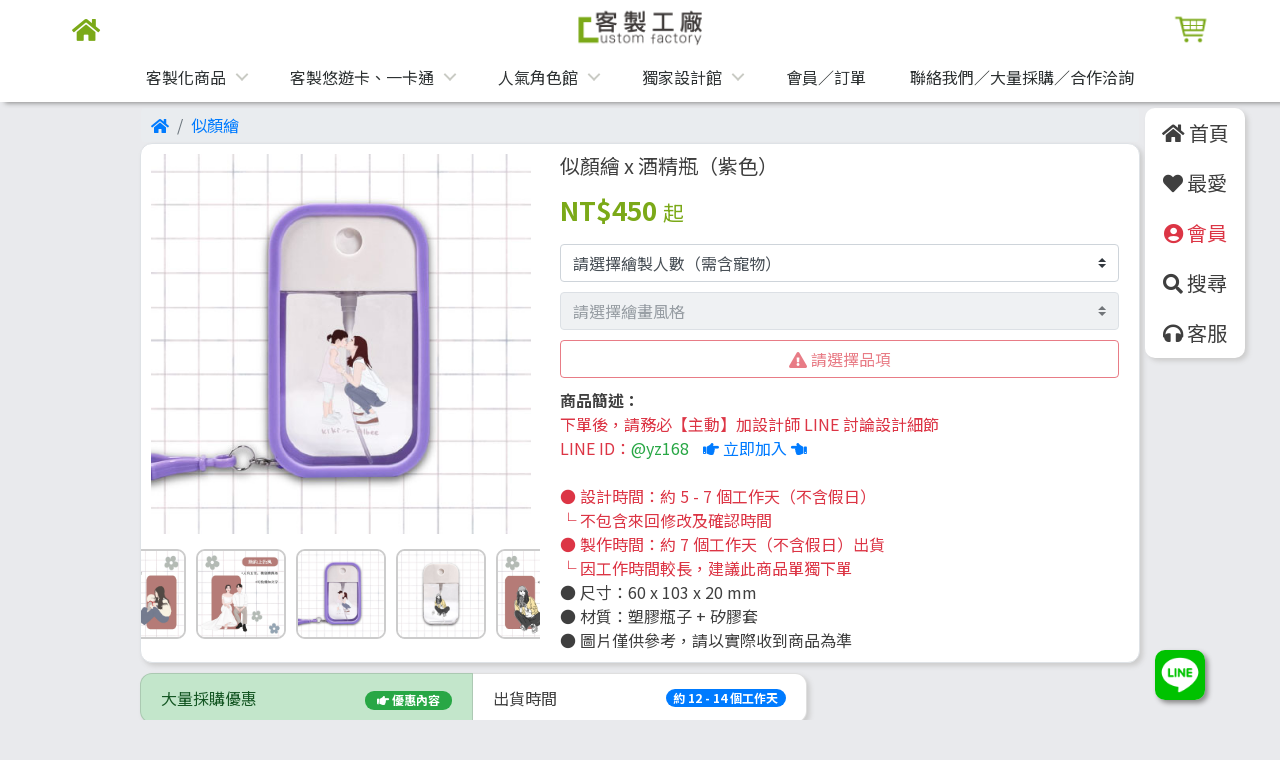

--- FILE ---
content_type: text/html; charset=utf-8
request_url: https://b2c.yangzhu.com.tw/product/details/?num=355
body_size: 55078
content:


<!doctype html>
<html lang="zh-Hant-TW" class="no-js"> <!-- 220422 navigation set class no-js -->
<head><meta charset="utf-8" /><meta http-equiv="X-UA-Compatible" content="IE=edge,chrome=1" /><meta name="viewport" content="width=device-width, initial-scale=1, shrink-to-fit=no" /><meta name="copyright" content="Copyright &amp;copy 2015 - 2023 YangZhu Technology Co., Ltd. All Rights Reserved." /><meta name="url" content="https://b2c.yangzhu.com.tw" /><meta name="author" content="YangZhu Technology Co., Ltd." /><meta name="facebook-domain-verification" content="penwumkb1v0a2eco45uy6w5ge4x11b" /><link rel="shortcut icon" href="/img/YangZhu-Icon.ico" /><link rel="stylesheet" href="/js/bootstrap-4.4.1-dist/css/bootstrap.min.css" /> <!-- Bootstrap v4.4.1 css -->
    <link rel="stylesheet" href="/js/fontawesome-free-5.13.0-web/css/all.css" /> <!-- Font Awesome Icons v5.13.0 css -->

    <link rel="stylesheet" href="/js/mega-site-navigation-master/css/reset.css" /> <!-- 220422 navigation reset css -->
    <link rel="stylesheet" href="/js/mega-site-navigation-master/css/style.css" /> <!-- 220422 navigation resource style css -->

    <link rel="stylesheet" href="/js/slick-1.8.1/slick/slick.css" /> <!-- Slick v1.8.1 css -->
    <link rel="stylesheet" href="/js/slick-1.8.1/slick/slick-theme.css" /> <!-- Slick theme v1.8.1 css -->
    
    <script src="/js/mega-site-navigation-master/js/modernizr.js"></script> <!-- 220422 navigation Modernizr js -->

    <link rel="stylesheet" href="/css/yz.css" /> <!-- Main css -->
    <link rel="stylesheet" href="/css/top-menu-210111.css" /> <!-- Top Menu css -->
    <link rel="stylesheet" href="/css/quick-menu-230630.css" /> <!-- Quick Menu css -->
    <link id="Top_Menu_Plus_Link" rel="stylesheet" /> <!-- Top Menu Plus css --> <!-- 220422 navigation resource style custom css -->

    <style type="text/css">
        #YZ_Menu_Cart_Check_Modal_Table {
            width:95%;
            margin:0px auto;
            text-align:right;
        }
        #YZ_Menu_Cart_Check_Modal_Table td {
            padding:5px 10px;
        }
        #YZ_Menu_Cart_Check_Modal_Table .ttd1 {
            white-space:nowrap;
            width:1%;
        }
        #YZ_Menu_Cart_Check_Modal_Table .ttm {
            color:#28a745;
            font-size:10pt;
            font-style:italic;
        }
        #YZ_Menu_Cart_Check_Modal_Table .ttend {
            font-weight:bold;
            color:#ff6a00;
            font-size:14pt;
        }

        #Coupon_Div input::-webkit-input-placeholder { /* Chrome/Opera/Safari */
            color: #28a745 !important;
            font-style:italic;
            font-weight:normal;
        }
        #Coupon_Div input::-moz-placeholder { /* Firefox 19+ */
            color: #28a745 !important;
            font-style:italic;
            font-weight:normal;
        }
        #Coupon_Div input:-ms-input-placeholder { /* IE 10+ */
            color: #28a745 !important;
            font-style:italic;
            font-weight:normal;
        }
        #Coupon_Div input:-moz-placeholder { /* Firefox 18- */
            color: #28a745 !important;
            font-style:italic;
            font-weight:normal;
        }

        #YZ_Member_Login_Div {
            padding-bottom:0px;
        }

        #YZ_Copyright .yz-clause {
            font-size:10pt;
            padding:10px;
        }
        #YZ_Copyright .yz-clause a {
            white-space:nowrap;
            color:#3F3F3F;
        }
        #YZ_Copyright .yz-clause a:hover {
            color:#28a745;
        }
        #YZ_Copyright .yz-clause span {
            display:none;
        }
        @media screen and (min-width: 1241px) {
            #YZ_Copyright .yz-clause {
                padding-bottom:0px;
            }
            #YZ_Copyright .yz-clause span {
                display:initial;
            }
        }
        @media screen and (max-width: 600px) {
            .yz-copyright .all-rights-reserved {
                display:none;
            }
            .yz-line-qrcode-img {
                display:none;
            }
        }
        @media screen and (max-width: 360px) {
            .yz-copyright span {
                display:none;
            }
        }
    </style>
    
    <title>似顏繪 x 酒精瓶（紫色）｜似顏繪 - YangZhu 楊竹科技客製工廠</title>
    <meta name="keywords" content="商品介紹,商品描述,楊竹科技,客製工廠,YangZhu">
    <meta name="description" content="下單後，請務必【主動】加設計師 LINE 討論設計細節，LINE ID：@yz168 立即加入 ● 設計時間：約 5 - 7 個工作天（不含假日），└ 不包含來回修改及確認時間 ● 製作時間：約 7 個工作天（不含假日）出貨，└ 因工作時間較長，建議此商品單獨下單 ● 尺寸：60 x 103 x 20 mm ● 材質：">
    <link rel="stylesheet" href="/js/slick-1.8.1/slick/slick.css" /> <!-- Slick v1.8.1 css -->
    <link rel="stylesheet" href="/js/slick-1.8.1/slick/slick-theme.css" /> <!-- Slick theme v1.8.1 css -->
    <link rel="stylesheet" href="/js/_designer-carousel-banner/_designer-carousel-banner.css" /> <!-- 設計師商品櫥窗輪播 Banner css -->
    <link rel="stylesheet" href="/css/product-catalog.css" /> <!-- Product Catalog css -->
    <link rel="stylesheet" href="/css/product-list.css?v=2409251156" /> <!-- Product List css -->

    <meta property="og:url" content="https://b2c.yangzhu.com.tw/product/details/index.aspx?num=355" />
    <meta property="og:type" content="website" />
    <meta property="og:title" content="似顏繪 x 酒精瓶（紫色）｜似顏繪 - YangZhu 楊竹科技客製工廠" />
    <meta property="og:description" content="下單後，請務必【主動】加設計師 LINE 討論設計細節，LINE ID：@yz168 立即加入 ● 設計時間：約 5 - 7 個工作天（不含假日），└ 不包含來回修改及確認時間 ● 製作時間：約 7 個工作天（不含假日）出貨，└ 因工作時間較長，建議此商品單獨下單 ● 尺寸：60 x 103 x 20 mm ● 材質：" />
    <meta property="og:image" content="https://b2c.yangzhu.com.tw/img/upload/pro_list/20221017112400000-7-745236.jpg" />

    <style type="text/css">
        #Product_Details_Image_Div {
            display:inline-block;
            width:40%;
            vertical-align:top;
        }
        #Product_Details_Memo_Div {
            display:inline-block;
            width:60%;
            padding:10px 20px;
            vertical-align:top;
            text-align:left;
        }
        .slider-for .slick-slide {
            margin:10px;
        }
        .slider-nav .slick-slide {
            margin:5px;
        }
        .slider-for img {
            border-radius:0.375rem;
        }
        .slider-nav img {
            cursor:pointer;
            border:2px solid #ccc;
            border-radius:10%;
        }
        .slider-nav img:hover {
            border-color:#ff6a00;
        }
        .slider-nav div:focus {
            outline:none;
        }
        .slider-nav.slick-dotted.slick-slider {
            margin-bottom: 30px;
        }
        .slider-nav .slick-dots {
            bottom: -25px;
        }
        .product-badges-a {
            margin-right:5px;
            font-size:14pt;
        }
        .product-badges-aurl:hover span {
            background-color: #fff;
            color:#007bff;
        }
        .product-badges-aurl:hover .badge-primary {
            color:#007bff;
        }
        .product-badges-aurl:hover .badge-warning {
            color:#F9B732;
            border-color:#F9B732 !important;
        }
        .product-badges-aurl:hover .badge-danger {
            color:#dc3545;
        }
        .product-badges-aurl:hover .badge-success {
            color:#28a745;
        }
        .product-badges-aurl:hover .badge-secondary {
            color:#6c757d;
        }
        .product-badges-aurl:hover .badge-info {
            color:#17a2b8;
        }
        .product-badges-aurl:hover .badge-dark {
            color:#343a40;
        }
        @media screen and (max-width: 500px) {
            #Product_Details_Image_Div, #Product_Details_Memo_Div {
                display:block;
                width:100%;
            }
            #Product_Details_Memo_Div {
                padding:10px;
            }
            .slider-nav {
                display:none;
            }
            .slider-for .slick-dots {
                bottom: 10px;
            }
        }
    </style>

    <style type="text/css">
        .pro-price-rg-modal-mdtitle {
            display:block;
            padding-bottom:10px;
            text-align:left;
        }
        .pro-price-rg-modal-mdtitle .badge {
            font-size:12pt;
            font-weight:normal;
        }
        .pro-price-rg-modal-table td {
            padding:5px;
            width:50%;
            white-space:nowrap;
        }
        .pro-price-rg-modal-table .th {
            font-weight:bold;
        }
        .pro-price-rg-modal-table .thh td {
            white-space:normal;
            text-align:left;
        }
    </style>

    <style type="text/css">
        .nav-tabs .nav-link {
            border-top-left-radius: 0.75rem;
            border-top-right-radius: 0.75rem;
        }
        .Product_Other_Info_Panel .list-group-item {
            box-shadow:3px 3px 5px 0px #ccc;
        }

        .Product_Other_Info_Panel .list-group-item:first-child {
            border-top-left-radius: 0.75rem;
            border-top-right-radius: 0.75rem;
        }

        .Product_Other_Info_Panel .list-group-item:last-child {
            border-bottom-right-radius: 0.75rem;
            border-bottom-left-radius: 0.75rem;
        }
        @media (min-width: 768px) {
            .Product_Other_Info_Panel .list-group-horizontal-md .list-group-item:first-child {
                border-bottom-left-radius: 0.75rem !important;
                border-top-right-radius: 0;
            }
            .Product_Other_Info_Panel .list-group-horizontal-md .list-group-item:last-child {
                border-top-right-radius: 0.75rem;
                border-bottom-left-radius: 0;
            }
        }
    </style>

    <style type="text/css">
        .product-inquiry-240925 {
            font-size: 14pt;
            padding-top: 5px;
        }
            .product-inquiry-240925 a {
                color: #dc3545;
                margin-bottom:10px;
            }
                .product-inquiry-240925 a:hover {
                    font-style: italic;
                }
        .product-inquiry-240925-table td {
            padding:10px; color:#555;
        }
        .product-inquiry-240925-table .td1 {
            min-width:100px; width:40%;
        }
        .product-inquiry-240925-table .td2 {
            color:#7BA918;
            font-weight:bold;
        }
        .product-inquiry-240925-table .th td {
            font-weight:bold; color:#555; background-color:#ddd;
        }
        .product-inquiry-240925-table a {
            display:inline-block; padding:5px; margin-bottom:0px;
        }
        .product-inquiry-240925-table .inq {
            margin-top:5px;
        }
        .product-inquiry-240925-table .more {
            color:#ff6a00;
        }
    </style>



    <!-- Google tag (gtag.js) -->
    <script async src="https://www.googletagmanager.com/gtag/js?id=G-E6V6BQWEZL"></script>
    <script>
        window.dataLayer = window.dataLayer || [];
        function gtag() { dataLayer.push(arguments); }
        gtag('js', new Date());

        gtag('config', 'G-E6V6BQWEZL');
    </script>
    <!-- End Google tag (gtag.js) -->

    <!-- Facebook Pixel Code -->
    <script>
        !function (f, b, e, v, n, t, s) {
            if (f.fbq) return; n = f.fbq = function () {
                n.callMethod ?
                n.callMethod.apply(n, arguments) : n.queue.push(arguments)
            };
            if (!f._fbq) f._fbq = n; n.push = n; n.loaded = !0; n.version = '2.0';
            n.queue = []; t = b.createElement(e); t.async = !0;
            t.src = v; s = b.getElementsByTagName(e)[0];
            s.parentNode.insertBefore(t, s)
        }(window, document, 'script',
        'https://connect.facebook.net/en_US/fbevents.js');
        fbq('init', '453520762560852');
        fbq('track', 'PageView');
    </script>
    <noscript><img height="1" width="1" style="display:none"
    src="https://www.facebook.com/tr?id=453520762560852&ev=PageView&noscript=1"
    /></noscript>
    <!-- End Facebook Pixel Code -->

    <!-- Google Tag Manager --> <!-- 台北數位廣告 -->
    <script>(function (w, d, s, l, i) {
    w[l] = w[l] || []; w[l].push({
    'gtm.start':
    new Date().getTime(), event: 'gtm.js'
    }); var f = d.getElementsByTagName(s)[0],
    j = d.createElement(s), dl = l != 'dataLayer' ? '&l=' + l : ''; j.async = true; j.src =
    'https://www.googletagmanager.com/gtm.js?id=' + i + dl; f.parentNode.insertBefore(j, f);
    })(window, document, 'script', 'dataLayer', 'GTM-MHTW65NT');</script>
    <!-- End Google Tag Manager -->

    <!-- Google Tag Manager --> <!-- yangzhu.co -->
    <script>(function (w, d, s, l, i) {
    w[l] = w[l] || []; w[l].push({
    'gtm.start':
    new Date().getTime(), event: 'gtm.js'
    }); var f = d.getElementsByTagName(s)[0],
    j = d.createElement(s), dl = l != 'dataLayer' ? '&l=' + l : ''; j.async = true; j.src =
    'https://www.googletagmanager.com/gtm.js?id=' + i + dl; f.parentNode.insertBefore(j, f);
    })(window, document, 'script', 'dataLayer', 'GTM-TS9BVKVD');</script>
    <!-- End Google Tag Manager -->

    <!-- Google Tag Manager --> <!-- yangzhu.co 250311 -->
    <script>(function (w, d, s, l, i) {
    w[l] = w[l] || []; w[l].push({
    'gtm.start':
    new Date().getTime(), event: 'gtm.js'
    }); var f = d.getElementsByTagName(s)[0],
    j = d.createElement(s), dl = l != 'dataLayer' ? '&l=' + l : ''; j.async = true; j.src =
    'https://www.googletagmanager.com/gtm.js?id=' + i + dl; f.parentNode.insertBefore(j, f);
    })(window, document, 'script', 'dataLayer', 'GTM-K6HXCLCM');</script>
    <!-- End Google Tag Manager -->

<title>

</title></head>
<body class="nav-is-fixed nav-on-left"> <!-- 220422 navigation body add css nav-is-fixed nav-on-left -->
    <!-- Google Tag Manager (noscript) --> <!-- 台北數位廣告 -->
    <noscript><iframe src="https://www.googletagmanager.com/ns.html?id=GTM-MHTW65NT"
    height="0" width="0" style="display:none;visibility:hidden"></iframe></noscript>
    <!-- End Google Tag Manager (noscript) -->
    <!-- Google Tag Manager (noscript) --> <!-- yangzhu.co -->
    <noscript><iframe src="https://www.googletagmanager.com/ns.html?id=GTM-TS9BVKVD"
    height="0" width="0" style="display:none;visibility:hidden"></iframe></noscript>
    <!-- End Google Tag Manager (noscript) -->
    <!-- Google Tag Manager (noscript) --> <!-- yangzhu.co 250311 -->
    <noscript><iframe src="https://www.googletagmanager.com/ns.html?id=GTM-K6HXCLCM"
    height="0" width="0" style="display:none;visibility:hidden"></iframe></noscript>
    <!-- End Google Tag Manager (noscript) -->
    <form method="post" action="./?num=355" id="form1">
<div class="aspNetHidden">
<input type="hidden" name="__VIEWSTATE" id="__VIEWSTATE" value="[base64]/SG7jalGyyeyAE14Kht4X9t0Nul/Y3P4b5O+pYE8KgFSfocmTNuHEiEkyi7asf5yM/UbNnNSUCF8T1r9DHpkucu6osTH/7LQVXGcxoDPaN0Nz04n8M9SlPYkoySXS/Us6pL8LoZRGncAAyf8bGVip8otBAcY8I5En/Y5LKa4bUXe/sdNtTWJaF1cxfv5RJ8JKLVo0V9rXClG45JHXxk/M+bI29r6UO3ff+Td+5mL+uNobTrms7DLBWF4F//SBwK5+zNoEQhOIzvWQhITkea6PT+z0BjAytJ9rZ0DSPa/PhkAYQFnCBBkbf5H4b/DwA5yZFE3TQRNgjwRLbivW91+7kRFgyZs3oM/nyceX8qm5FjcS4/vh81vMUvRkDKpwRB28OQdN6vnIRWHQ0g4ZtXzyzXQRLmdXIc8MHw039iFfEXfNvdZvYOCuvUQe3nQKlTpUA6KkbUyyVVra/tsPKllAKSIKvDiDlvFOpcHwHgxAmKV+P1nTz49jLs4PIh2juGWqMd1cFnrNZlvIJyrW+lR+xNOexu7nzCraOb3Ou48JfXNQibFI9o8eUuKwSNKD3Ip0jJP9VlmpuFNK/rUQWVoEBoXKlKoxhc8xPU0EGsp/dBo1NukQSUpgk7p0jNYLQVfj58/9dj9313QhjnLrTn3hPCygctWDA4qWh5n2BvK/w/ECfR4xQ29ifilYg0hMfyEPpf2yScASMrB/TOistcO66B+61/R5KGzgvwoI1/F//wX8te0SAxVI70aSXLu615tSGFjiKr3uAjtr012ZSJMeg6m4ctdpsKLCB2XFn9K+vxTOlcudIwnmD63YSK81Xnn+4226QFidf9IOf/[base64]/RDhyriB3woW7Dt2nkJpTJo2C62aPzAV07zGt62MTwfkoaOgarEVVaPHYK3758qYu0u+UOMgUQY1Nno8gIgL688i/05x2CPQy4Hsxr3FYm67NprFzwLRong36EIuEQEuIrk1tGxXxgr4Jfxr4xRHYcEed6EOBnv2ihgWjHSuFATHb1kaAxJP72PY/r95HsDPAIjEpHOuCparB6+rxPtfaXILFaMmN08Ze88jLu1cJiG9Xh4E+gvLYc6cnzsz3XBwKaic0ct1HAbX12pHroVNiAXDm6gNq3tLXCAT397SU7PV5ZJL+2kUOrfkaRYTo2UrNp2XrsJqBBH/oWZYzeKY6VTNnQP8bdau7GlKCuzf5CBnr6xZgaVArF+gJiCnNaF9HYkElUKJ9r0Dh54nQOWz4AkNEwDpwloh6c3rWDA1S2k3FDsQXGSpTxu6ixgTXHPmm/UM+xuABngKFIqAcvDQ5cGoqnUtnzYyL6ns2Le7eL8iCHcY2/R38tJ5/nT/OrRnTdc1yfkralStOYMeBZ0zfecDNWffCReX9hQ9yl5sPBDnL2uxuvDZhIPpZSKV+EcXNSOrTwfUqNZLl2rk/L7mihfwvGEu0vM8YnpwzHfBRbb/oRP7ara/pNgHIWhiW6KzxPf6b7t1m02/fzfEMLDYNHEoCQw753WWRnZz292yyFDl8Pp4Qm+dsdq/3cTyCDX7ekn6aKwtfcLo+y6Z0BuKAa+P1vAhjrEQGDGPXzmNDNnLLnJLsTxvlrIxifvHu5wusX++qQWOKUKLub8k/0HLMT7GzGvaLZInLLuxFBSbCnlao6+KilxXTAW/hHl2ESUzkGsppk2z+7bVwV2l7xHwhQVGXFluKh75UowjIiQpKZJvWNrj1Q78Wh2tEdc5NhqT0OXcIxRc8nSLD/loAqyb93+RpWRRvMCrzn2xkE1bViiX5UphRTrlr3up1KaVtjFs6MmjEMawMMStXlRkN9/Ci96mirGyk8xR+sdwEK0lT3XGgoIPMwN8k6Q5MPI8po9ElyMaijpaksjd4GpJXmrBSdpAkVwpo6zKUsS56bQ53/8JiRg4fBNv2Mk+k2meG3r5wAigxp+2me+kazSRaJAB6OV/zz9l4QMYO7+yYeHFXrmlVmWqjHpS5lalv355tAtgILXkF018m0y8aSMr1oIS1dEZmo4hOYxHvjBi6PMaHwWwdI/[base64]/rmz0TqT+8ktxNaWRXeqha9s0ZpzTDnZVsUpjTD9j0D3UjldkBXHxPwkXKxKZ3ygZnKusgZxXHcmTN/9NiAIpUOO+eqpC182C49GeZcFHnbnRGx2+wxl7hgmN5cCJTy1Z5Ic0oKAyQOXa5YvHnSlysek1TsxiiMTDdscd1wwD/oWZmARdLpCuHAi+1W+x5BpL7A4AAX+W9Pmxo5IP3sC26+P1twaS933m/9RlCrS+VvXdwFymB23X3ohjG0/8pu01BwQnQohPyxSY+hZ++d+kJAR3rTWTp2vHa/+45qoNvBz7FrQfcP3SljgXHmgNZKWfUZ4WYO58Lg/4GJCrX/HTcTLKnSMIUwzS1M9zA3YuFIrIR/[base64]/V16pC+K0MsnL+SZNLbkMp5rXze06SKh3ZUqJH0ndAtTjtcz/WQd2n/1lscRAX0yW1biteg+HspD5DlYYODjB4rzLjq8TtQ0OGu3i6LKE8JK4N2SnhiMwQSNlo9GvW1Mu+5vL4CwoELT3Ed9dJIkYkT65nvOFt4TTurhifnPcVJ+9QSd3FQ5r2N6LRT4K5DMf7o+x9P6oBPDD9+gKmVk6NH0rdCDeYKgUbVKi/xnsaTLE4mvBfUe+fRSMSSEd/n7Xhzv42RkNXF817qK4zty4Yw914ybWKX6nKVTfnd3BF9/TsH6K6IcW4InDn8x8VMN+oEg69nUpGjMmfr3SUgBwI1lDdM2f7VIMnNyS90Upc9I8s6pECcqeM1Ofvcrsdi4+QPoychNueVTPELJ5TAKMppx6yQDctq4L18WaawZ6alLUYIbjz8HzagjHfa/qziht+0cAQ+QEYqtEOKtNxvKnFjtNVyfy2yVuLKuDrKbOooE/QTjIEZD6YjQXG1ptdjezBiLJ/P45KBUZsbuk6zk5fXPj8kRcJGwiYQZqs2fi/mqUX3Dy3E/rsbidZKYlDB4kLi+P8uYLBhDNkPHW1ezIMArhC1XOxiFW/p2cckQ/4ngysRSCG5LLxYWySK2eiSjSNTnP/[base64]/nFoaOhvCK8Sat9FsC4Dw1wTvJWIl3V0zwpMsaSiGE4tZu5EA/UEY1eeEWkhxU3MhP9fgaodc3RUyFJDBldVU/drHodvAqoX0WJ34jIz/CQP2EZFfzDs9X047SLAC2AgHST9xBVgE8uUL1Tz5kMfOUsPq5Z5oW/huA8kW4Lxsc+UfaoclKz4rfc2B72mQMfqEc7TI1wLhcemSsfMYk4xACx1o3eQiECdW38lW+pqrmNHVRjPc/ZbzgLzbEokpTneF4TiNABKX4S5Q/rkAxfNQpokaBR2Gx3f6b0bpSaFYVH68/NKMh11MMqg+3iNLv3CmIjCfchYjidasJR7qVJ/VISNNk5Yht7u+WNAjZ31piF4T8ZBLHJWw3zUxB4nJrssBikwFiwMH6RrHNiRb5JNDAnGqxHa+cuoUO3jUnoI7ixzjfmeFrdNtyqkqV19XgfuXLPXUvTWhq9Lm4M3Tj/rh7rPpD3ET1uyAToLIQAntY1IljJAkOkGYqmrlHhqPsiPXOOxa4sdXC/4fsJYx04ikhrlBmUcm6t/OTASDzkB/5KS4/r0gcZKAaroYa4UfvLt7QW1xZDKbzgoYV+JNjHh7sAA2pqjjs7iNQhb9JuSLs5PFshxPIyOa0yHKmaeBMgChQzH6KepcF6MvJIfaqVrWetS5u1RFoEETM3kmYg6GPgQCiP18kT2V3SDAzT5qfPqY0T3Y5ftn0xYaWp5b0RLAt/E5gI2szWy+JQzEO+OLEiNzIht8QlfxOL3UdXvNjLEL8PXJqdl0s074l6CWZs9njzzdOaYPwhim+VawobMP7I2EBLK2402Q4w+/rSdMajnAsD5GsAMnELKtGzjg2xgceJBWadUuYp5gS8p5WgJ7qjt11Z4cOi1C9eQv76KRkyFxWHOB5dbj82thUsM55F4ATP7k4FY/RyZsTuNm9IhU3YtaIxJnYWrp+rxGS8kI3RNqTlFw0gk6ksVemnPWVOLDGDHrE5+sTqU28/u57R+06uuI0dfHSGmpnn/KUuCQW2jlR4l6VNWTEl6JZGpRoHExklpiPdWYjKeI4TPif4iUokby6sbpv9YM6FiceGc2ACcH1KAtr/Q7f2elqJeEoND55i/xhEt4XjxUN/lMBLPEWZIF46uBhB86xDjz90s8PbbUB/KLQa6IcQIn6DiQGlSHz3lVoHzhHavfvk6FJy6ZvRU+MfE9HAErxeACkXD+4OrKaw91AdFV4qBZwOQ+gx3lBAwQXwtM/3iodAsWLVg8JJP3+kzPk4D9tD1VpWDdapmFtQm9OKpekwOz1NwkzQBXeR12Lpd5HCC3rp5CJ7mN5XCr8qBBlTpYbyxSD0WE60bO3qcz33sSKRT8N9JrLtOUOJubjoNgS2roaIk3FIhaa/RIV/+rz47PvAUpyNMBAF9J/6vP2QqnVar+iL7xb8g4jL7p0jWOG5eDqBbCB6Giwnb3GKJly/[base64]//C7ZpJhBdKtWNvu8PQUr494ci6e9aZZkvh/[base64]/[base64]/bl+y70xrQqdzGIxWb6aG/oZWGSHiR8UM+Z9QTkrPqL4t1ZnUSB7KvQ7ZQRdWgm7cDILzas/P+UIqschj0jLhi96q9dwpnKeQrF34HrgUN0dpbuDFGT+f8+mAkEFCE/xyb1AuQJCbZOukBoriZ4AFUaN1c/hPA1AvUU6d7MGGzwssZ1dhwPT0EWRYfJB/9O0uFaHTE2boapHjUrjRdtE/o3A2vmKz2PmoLbyzt+VwxNm2TXBgzPc0VSitPYpOIzBmeGmBO/S5dmFfZNr/dReh37JNO+OsCDUPkgW/[base64]/s1bqLTOf2GqfxadvFbn54xsD9+D/[base64]/lb8Su3PfNBk34mHGwjNKN5GkqsjnL4RrXuzux5pdkOCpCI9cgXpnDa99WIaRhH3wZXEyUplF93SXMMjWdwJQ8mAUC9rkzLR/gBes5QpSEZNcCR/6UPgz84ec9JRBXlJRCl1CkKvhX3R0HzjA8BF3zgpRJwAeui20NUXYp+EMdrWXmee94KCfqmuxV7HgjIsUCVccdMHiFz5iiXHr+VSiCE7stD0BCeHCkK+5TjGdllsQ9UzoNltYdX3OC3OEeEOQDJImuXlCn47puRwcitMFlQvsVi/Ojr1BDGcLoAyyKTrhZd1CC8BtFaOSmARdoOyEN9L+jVis4P4bPWJTZovWkjKwM2+jhGq0e2louwrrsoVud6kORKntz0HTNwjKjCPmqucpKyjUpReelL0cQ6vMCCyhPQ45EAI1t1GQkm5yMQmhfXpHd/VkBNDVmQWWvIlvSxGeISERb/1Yo071xUt0IW+Y2fuUH/UWKis2a5aaaHa/lBtezO6N+26Y75Qk5DHL/D3fQlCMdCUjO2JdtHj6u7KDnr1gGKH3qfOVihCUR9/VsEkmMvtkOTSSYgUB0ANpaIBf2ouT9mhxy6wSbyPsHy7Zh+2uUm9jDVp4QsfA+SaCn9O1S0O6oOLjWm3D7mR32YvA7ZLv6gcyqAooZdcXpCz/eg/9BLVXz4ZCBzCmSYSIUAcndRm2i8tzP10GkWbsp8W+0o9oRm7BOoQHhuhLG7xiG30yOW8Z9Wdv5uaXi06A/EBHjqoTGnRGICx62NUvrQ9KGG/uheOa57teQK+30HvhFa8RNmJVgNh6fRsMlJhlMek8qV8EVTvakdXb7spFpzfwoaIOPm385mqqpl0CcXR37ngpARj9nTZsZcNr2UFxRj37C8LPYadTX3wxwyrzpSAQafa6/+XbLw61jm5+fFbVkQm64UgigLi+mMtkqOxVhwC1NZxfdUcQDOjYSTSq9XX76FsGwOmwSr52zVWVPVSj+U5cz2n2EgrspOq1oPxW3ZjYSbz/yquXKRehRO5/LZ5vdL3aGT6sFR6fkDq137tgbXm63RBYgmFIoXoJlbMRS8ViyFkycy8PX5N8hgDhmD/[base64]/78CrYUs59bVuWx7UE4m+zcZ6vIvDZHVLqWt6Q+U9A0z6P2N25GLZpTCCEchzS7bIlLJG4UpPtGEgYusGUDrARF05WBGS2dvg3WTOPgjbSOVe2ByCbKMCF/fE6JunNkSPpj+Pu0yDkBJ7I9dWeTY/ykQA/yheiiRKcpXmCHxJ3IsLoWBE65jSGYVQlBHNJLktYr5FariBtm5Ka0FiH+sKHwQ7ZEoOeFKlwWI/6bdv1YkhFdaQowGf6JGjrbiq2uYwuRs6imOGxBzMGWr4suvoxDrg6eY9nkYvH2/t3JTRxgrJMX1wvnc1qgZ5bfRGmoD2L0jlXPetpulxi59UustJQOWCZr+m52F/Vr2foxgKuXNnSUhfuZ9UVpgA2VhvW/QgPWwLV2kOlRUPI/FDaWthOcMnSKO3vNqILAxIJhmJjGGnwRcfyf6empkwE9047KRSUAGJ3fIhUPCx4AKf0JPtlmAWGfFE5WOhcDsdqDRtdDfkAPySSanyQFpIt7ZbQvbCCFX6iW3g5JwlOCc2e4wY5AqAb6EJUI2OijNyOO6aIXbKs1xrFVJ2RkepJFcewQ+iH2/kt9bURrAyu4G/IMJhrEnyQrJOqMjowkwTSeiPLvEaVMSt4L6zT5Jtq71wUY/Oscz32KiGBYTpBe1BNaG3ACu3wZ+SwqViZ5nlqG+XAObDejsR+D5oD2c2IoofkRpPV5ZsX7KUQWBFHFOjerI0dPMIQYgPBl1arBDThIBzC1i/k353SRWvW9riNIMCUEH24W/yaIvIGEJyTBpP7wvw7uPYlotoF/91bitgZHoNsI4eqeeiKTYQ6Dkqjswx45Kb5GkOE0XFnnHHykVb3ksrNH/+RBApwaWEhhx1TOQxnXV9eDvJ5psPRTPHdnAr4xX817V8McxrfRERicYfovEmc6GQONCMWExBxrQFUiR232VktSJ/iuw/o8/iaNy341X/fQlkixymqKQ+dZpDMOHuIcK1lPUbSyCNcJtXqAL3/Segv+oMEkaybhapt3dRnHB9o9PLjIKpz/0BSaev5rpR3muJZpsds6UqLUHxr9yJYCSnkGAx8g/qiTq3Vt59Wy0QfyNPgyNnZO2VytUqWQSzyObfF5mx0MWxrYdR3G3H1XDfrhXk79RfmpjtV0cJd9qrewRhcn+G63GBC7zJhVnLl4PfTD5mR/aDYOfhG8qioBeQ4eAcpCM4iGCtf5Xb8QH9Nk9YkzPaQAPAxQ8fYiA9Cuz5bgOGLtCHZNyxyONzE3s9SsX/rSCRllcO4wUBimBX11oACkLlsuoQFWKH29u9cep5than48LTiKlBfmWD5Rfb2Jf7zhopghsbsmWG8kUL5Ft37gybeohaJ0GTAPSpRUNuoGtPlqP1BxN2UeXRC10/vM6A1vXk41aYaLUHPw0Ri9xjEFQxxIWvaeZFENt+VIadXZCMh8BWVMqXKE0qzYlnt9s2fZ6hw7Qjz96vHy5RR6GF+AQRBcK3RxAIv/[base64]/hfoK66Ng2+FllaEE9I40qudMtIqLKurb+G9bLT2CAC4PP06pZgnaDcdnzF8ygW7ycDgDjnFNtBp6mf7SokvPGOQ1KOdeQmTRSSjuA2mzQml60liB03B8CYf33OCcoo5LgK0cJHb0Gi18sm5wfApKZMA2SIxosxmOT5Wp+f0BZ54pp+WfPaweyTnLvXU0V/2qDt91lj0YJrq1qcboSQp5vzFLEoIK9V0eo/7y6EDJCss4YuOGC7YJ2DTqWLcH97KiAKN9YDqZx4hSlVHAYZ7aRngGqUx9ki9Y2kJXCr7l3YiOTcljBB9h/Skyjq+beUnoXMUOldz01pgYWM43xhddoKVWXj75dz7ohuqMJKK7nrZ0AK+0aLwWdjNUkgu2RGcfOQS+/Av7APUhyEusxIEW7i66zd3+MUlv/8nTzzKnJgC8hAYXb9wM8lpNBSQaZuIEur6wMpEGuM9GZ2SbwCWp7gHssQg6gtiFF1J1QaqlHD3sW7RKRmX3xolsMJoLcjt7dzZFvUk1aqwDXzuHwJSUAAZ6heSUYBug2eB7LnZkBD/S6LOpzjNI3QVBwGZ085fzgKQl7I7nVYhrd/ce29hF5QQEW+bApshN84E77kl9ah5NdSg5+CKAW7zLSPFTJ70D1EQQYfUvIRbjtNbrb+XCZVCy+8NQ+851eKblhpwbUIr2vujX9+VL0jv7DrRFbaptMXmgRj6o6REZhMqd1hdaNM/NG1NgWnr0bDd7LrGidQuxVcVgcXHIKVnlg5J1Xz9XVYFmuzCrcgCTX9yiEeHSFzJGbI07Rz2gRRMBPFRs5e/bhkLQGejZhURysbNNszv3WpvznKwIhyIOp+qt9iFfTwXm/LH2OQfBGF71uaSc2ixAKmKKoiBsGv3qQbbSJLoJQPJWp/i1W9bhNJFnBmJM5gohcckL97520DnWJNUkXlR89ianeHzaae4R1SPn3dl/[base64]/PWvKrDECuHVbk0vnYI/U5RJCDHIklgdJFXaKdURkDvkmBHAyVPeThTR5XsPGbeuCxl9UtfVFA6+gykFvT2sKePIMKbsCnrm84rAweehijNR/srmPnHPrBydnq40PRVJiT8GOGRvIMXKc0wlndz7hEOLt/DpvEqCii5ZFa4lVhDx/mC0vKx9MwShZYj+FcoGX3nC6lxVGgcJPTeinhgeCxow0m7+aXOjNwG1hppOvfDjqVEIfOXXz9XdFnmwo6Q/yIdpmcydDIuJEJyMKv3fXSS+8RkIeEWzrikvGIfLj3R09siSibjDqFDs8NY36FeAxwif/4KmkJ1lguocRKOx7DPc9eHAEPV5gsqTwA/TNnGnB1AC+eIJi9fHdvnKFA7rfhERQVr+YeiSP9+GY601B4hMa2ixqlSqoVjkqYKpwpWuO8BMiPZv2trnG1/Dk702f+aAS4w9yL/wacZCmAB8kk4eyrIWLBoEz1j9WLpTiO2IKt0pHxFyIHvCF1OBfj+Hmfde2x7cgxbpSbeVaqRRjDES8/s7m0uHotd4uU++9n7jtcIoFCeLTPBPe7jhNuAfI4CF/0yKYuVOmcJXJuZ/2DNi2N2nOc4kNy784NTlDso04HTzZ685xxBEtmxu3/HwvZw/[base64]/h7TxSLIiCN72i0u9LY/[base64]/[base64]/Tyur89zbYoUP2PZ5J4470AldMhVQOToyl2jTYKflg43evehZTvUCsOxhx9tagJUhKapfCGCBes49fzAAz33f3J4Bc+fWX28kCW/Acli/vbkY3+Om/GbPCHcTIOTiYQdk9H5nmEPPsXWcwT8nZy4G6OPdaWNOq/Q4afiZDCcf62U6AN6l0TqCKD6hfaDNXGXk7FJ9C+vLsI6kPXHUtxDOCZbndueuzxlKna/UT7DMgsxpE1Kyxkdex/Cf/qupEljnHIOYtEAQGA2TlNi3W1YGJyCLNakMNVAl0ulNNCBxy98SVYsT2CkB0+hNwjC2F1X6vvCSqsQtJg+6iVHmTsP0GcgkXzavyw4BVwpkrRHKAA1Z/ZByRQPDGF1VovwftAPFS7xgKNg2aX3zCVOtWGSRxlV0i45hRYR1+wFVXUc5USdLQp5iruK3dbV+fy0WRfpd3SaojXkY6MhKvDM1KsbLRn6/rAqFdWZhnDrc5XgualaWY9bKEHR//dYqCkbfNBxirWqwvBvTt10PBQjOTJOvQ+joCW7ZpTuE3uNLQCXXXHtem6AFp6J29Uh7wPxme0O1tSYs4J0WW8yhbGhNmDMLc5xEfMg/IcqORuMf3YO9+XE0QMjYHmLre9QNCmwFcxJn2Q1gzd+0nhLueIysHu0n3x2eNjh7RcDa5vMmv8NkOzAqw8qRKJdR9rTIQnLCLNhRN44HZcSw" />
</div>

<div class="aspNetHidden">

	<input type="hidden" name="__VIEWSTATEGENERATOR" id="__VIEWSTATEGENERATOR" value="ED40ECC1" />
</div>

    <!-- 220422 navigation menu start -->
    <div id="YZ_Menu" class="top-meun top-menu-height">
        <header class="cd-main-header">
            <table border="0" class="top-menu-height-logo max-width-logo">
                <tr>
                    <td class="top-menu-btn">
                        <a id="YZ_Menu_Plus_Home" href="/"><i class="fas fa-home" style="font-size:25px;line-height:25px;padding:16px 16px 9px 16px;"></i></a>
                        <a style="display:none;" id="YZ_Menu_A" href="#menu" data-toggle="modal" data-target="#TopMenuBtnModalScrollable"><span><img alt="Menu" src="/img/menu.png" style="height:48px;" /></span></a>
                    </td>
                    <td class="top-menu-logo">
                        <a href="/"><span><img alt="YangZhu Custom Factory Logo" src="/img/YangZhu-Custom-Factory-Logo.png" style="height:48px;" /></span></a>
                    </td>
                    <td class="top-meun-cart">
                        <a href="/cart" id="YZ_Menu_Cart_A">
                            <span class="top-meun-cart-icon"><img alt="Cart" src="/img/cart.png" style="height:48px;" /></span>
                            
                        </a>
                        
                    </td>
                </tr>
            </table>
            <ul class="cd-header-buttons">
                <li><a class="cd-nav-trigger" href="#cd-primary-nav"><span></span></a></li>
            </ul>
        </header>
        <div class="top-menu-height" style="position:fixed;width:100%;left:0px;top:0px;z-index:2;">
            <div class="quick-menu max-width"> <!-- /css/quick-menu.css -->
                <div class="quick-menu-bg">
                    <div class="quick-menu-list">
                        <a href="/"><i class="fas fa-home"></i><span> 首頁</span></a><a href="/product/love"><i class="fas fa-heart"></i><span> 最愛</span></a><a href="/member" id="YZ_Member_Quick_Menu_Btn" data-toggle="modal" data-target="#YZ_Member_Login_Modal" data-member-login="NO" class="member-no"><i class="fas fa-user-circle"></i><span> 會員</span></a><a href="#YZ_Search_Product_Modal" data-toggle="modal" data-target="#YZ_Search_Product_Modal"><i class="fas fa-search"></i><span> 搜尋</span></a><a href="#YZ_Contact_US_Modal" data-toggle="modal" data-target="#YZ_Contact_US_Modal"><i class="fas fa-headphones"></i><span> 客服</span></a>
                    </div>
                </div>
            </div>
        </div>
        <!-- Modal -->
        <div class="modal fade" id="TopMenuBtnModalScrollable" tabindex="-1" role="dialog" aria-labelledby="TopMenuBtnModalScrollableTitle" aria-hidden="true">
            <div class="modal-dialog modal-dialog-scrollable" role="document">
            <div class="modal-content">
                <div class="modal-header">
                <h5 class="modal-title" id="TopMenuBtnModalScrollableTitle"><span style="font-style:italic;"><i class="fab fa-forumbee"></i> 楊竹科技 客製工廠</span></h5>
                <button type="button" class="close" data-dismiss="modal" aria-label="Close">
                    <span aria-hidden="true">&times;</span>
                </button>
                </div>
                <div class="modal-body">
                    <a href="/product?tag=0" class="btn btn-outline-dark btn-lg btn-block">商品總覽</a>
                    <a href="/member" class="btn btn-outline-dark btn-lg btn-block">會員中心</a>
                    <a href="/promotions" class="btn btn-outline-dark btn-lg btn-block">活動優惠 & 公告</a>
                    <a href="/contact" class="btn btn-outline-dark btn-lg btn-block">聯絡我們</a>
                    <div style="margin-top:10px;">
                        <small style="color:#aaa; font-size:11pt; font-style:italic;">from</small><br />
                        <span>YangZhu&nbsp;Technology</span><br />
                        <small style="color:#aaa; font-size:11pt; font-style:italic;"><span id="Website_NowTime"></span></small>
                        <small style="color:#aaa; font-size:11pt; font-style:italic;" id="Website_UserAgent"></small>
                    </div>
                </div>
            </div>
            </div>
        </div>
    </div>
    <nav class="cd-nav">
        <ul id="cd-primary-nav" class="cd-primary-nav is-fixed">
            <li class="top-menu-plus-logo" style="padding:6px 8px;box-shadow: inset 0 -2px 0 #69aa6f;"><img alt="YangZhu Custom Factory Logo" src="/img/YangZhu-Custom-Factory-Logo.png" style="height:40px;background-color:#7BA918;" /></li>
            <li class="has-children">
                <a href="#0">客製化商品</a>
                <ul class="cd-secondary-nav is-hidden">
                    <li class="go-back"><a href="#0">上一頁</a></li>
                    <li class="see-all"><a href="/product/category/?tag=6">客製化商品總覽</a></li>
                    <li class="has-children">
                        <a href="#0">按風格分類</a>
                        <ul class="is-hidden">
                            <li class="go-back"><a href="#0">上一頁</a></li>
                            <li><a href="/product/category/?tag=1">照片 / 圖片客製化區</a></li>
                            <li class="has-children">
                                <a href="#0">名字 / 文字客製化區</a>
                                <ul class="is-hidden">
                                    <li class="go-back"><a href="#0">上一頁</a></li>
                                    <li class="see-all"><a href="/product/category/?tag=2">瀏覽全部</a></li>
                                    <li><a href="/product/category/?tag=3">悠遊卡 / 一卡通 / ICASH2.0</a></li>
                                    <li><a href="/product/?tag=26">HYDY 美國時尚保溫瓶</a></li>
                                    <li><a href="/product/category/?tag=36">陶喜杯保溫瓶</a></li>
                                    <li><a href="/product/category/?tag=43">真空隨享杯</a></li>
                                    <li><a href="/product/details/?num=194">nuboPod 珍珠款藍鯨吸管</a></li>
                                    <li><a href="/product/category/?tag=35">露營小物 / 生活周邊</a></li>
                                </ul>
                            </li>
                            <li><a href="/product/search/?keyword=手機載具">發票手機載具│客製商品</a></li>
                            <li><a href="/product/category/?tag=21">似顏繪設計│電子票證</a></li>
                            <li><a href="/product/category/?tag=24">似顏繪設計│HYDY 保溫瓶</a></li>
                            <li><a href="/product/category/?tag=22">似顏繪設計│生活周邊商品</a></li>
                            <li><a href="/product/details/?num=137">Ｑ版人物設計│電子票證</a></li>
                            <li><a href="/product/category/?tag=37">寵物專屬設計│電子票證</a></li>
                        </ul>
                    </li>
                    <li class="has-children">
                        <a href="#0">按品項分類</a>
                        <ul class="is-hidden">
                            <li class="go-back"><a href="#0">上一頁</a></li>
                            <li><a href="/product/category/?tag=23">悠遊卡 / 一卡通 / ICASH2.0</a></li>
                            <li><a href="/product/category/?tag=7">馬克杯 / 保溫瓶 / 隨身水瓶</a></li>
                            <li><a href="/product/category/?tag=34">酒精瓶</a></li>
                            <li><a href="/product/category/?tag=8">環保吸管</a></li>
                            <li><a href="/product/category/?tag=9">帆布袋</a></li>
                            <li><a href="/product/category/?tag=10">吸水杯墊</a></li>
                            <li><a href="/product/category/?tag=11">露營小物</a></li>
                            <li><a href="/product/category/?tag=13">吸音板 / 無框畫 / 生活周邊</a></li>
                        </ul>
                    </li>
                    <li class="has-children">
                        <a href="#0">按價格分類</a>
                        <ul class="is-hidden">
                            <li class="go-back"><a href="#0">上一頁</a></li>
                            <li><a href="/product/category/?tag=15">$299 含以下</a></li>
                            <li><a href="/product/category/?tag=16">$300 ～ $499</a></li>
                            <li><a href="/product/category/?tag=17">$500 ～ $799</a></li>
                            <li><a href="/product/category/?tag=18">$800 ～ $999</a></li>
                            <li><a href="/product/category/?tag=19">$1,000 ～ $1,999</a></li>
                            <li><a href="/product/category/?tag=20">$2,000 含以上</a></li>
                        </ul>
                    </li>
                    <li class="has-children">
                        <a href="#0">按推薦分類</a>
                        <ul class="is-hidden">
                            <li class="go-back"><a href="#0">上一頁</a></li>
                            <li><a href="/product/category/?tag=32">近期 60 天內熱銷 Top 10</a></li>
                            <li><a href="/product/category/?tag=38">近期 30 天內熱銷 Top 10</a></li>
                            <li><a href="/product/category/?tag=39">近期 7 天內熱銷 Top 10</a></li>
                            <li><a href="/product/category/?tag=33">最新上架</a></li>
                        </ul>
                    </li>
                </ul>
            </li>
            <li class="has-children">
                <a href="/">客製悠遊卡、一卡通</a>
                <ul class="cd-nav-icons is-hidden">
                    <li class="go-back"><a href="#0">上一頁</a></li>
                    <li class="see-all"><a href="/product/?tag=1">客製悠遊卡、一卡通總覽</a></li>
                    <li>
                        <a class="cd-nav-item item-pro-category-25" href="/product/category/?tag=25">
                            <h3>一般卡片款</h3>
                        </a>
                    </li>
                    <li>
                        <a class="cd-nav-item item-pro-category-26" href="/product/category/?tag=26">
                            <h3>厚板造型款</h3>
                        </a>
                    </li>
                    <li>
                        <a class="cd-nav-item item-pro-category-27" href="/product/category/?tag=27">
                            <h3>車牌造型款</h3>
                        </a>
                    </li>
                    <li>
                        <a class="cd-nav-item item-pro-category-28" href="/product/category/?tag=28">
                            <h3>圓形皮革款</h3>
                        </a>
                    </li>
                    <li>
                        <a class="cd-nav-item item-pro-category-29" href="/product/category/?tag=29">
                            <h3>御守皮革款</h3>
                        </a>
                    </li>
                    <li>
                        <a class="cd-nav-item item-pro-category-41" href="/product/category/?tag=41">
                            <h3>立體造型款</h3>
                        </a>
                    </li>
                    <li>
                        <a class="cd-nav-item item-pro-category-30" href="/product/category/?tag=30">
                            <h3>繪馬竹材款</h3>
                        </a>
                    </li>
                    <li>
                        <a class="cd-nav-item item-pro-category-31" href="/product/category/?tag=31">
                            <h3>隨身碟電子票證</h3>
                        </a>
                    </li>
                </ul>
                <style type="text/css">
                    .cd-primary-nav .cd-nav-icons .cd-nav-item.item-pro-category-25::before { background-image: url('/img/upload/pro_list/20201029143100000-1-325462.png'); border-radius: 50%; }
                    .cd-primary-nav .cd-nav-icons .cd-nav-item.item-pro-category-26::before { background-image: url('/img/upload/pro_list/20210629132400000-1-452136.jpg'); border-radius: 50%; }
                    .cd-primary-nav .cd-nav-icons .cd-nav-item.item-pro-category-27::before { background-image: url('/img/upload/pro_list/20210603111300000-1-412356.jpg'); border-radius: 50%; }
                    .cd-primary-nav .cd-nav-icons .cd-nav-item.item-pro-category-28::before { background-image: url('/img/upload/pro_list/20220503011000000-1-745235.jpg'); border-radius: 50%; }
                    .cd-primary-nav .cd-nav-icons .cd-nav-item.item-pro-category-29::before { background-image: url('/img/upload/pro_list/20220509140900000-1-123021.jpg'); border-radius: 50%; }
                    .cd-primary-nav .cd-nav-icons .cd-nav-item.item-pro-category-30::before { background-image: url('/img/upload/pro_list/20211214165500000-1-745101.jpg'); border-radius: 50%; }
                    .cd-primary-nav .cd-nav-icons .cd-nav-item.item-pro-category-31::before { background-image: url('/img/upload/pro_list/20201106114000000-1-421596.png'); border-radius: 50%; }
                    .cd-primary-nav .cd-nav-icons .cd-nav-item.item-pro-category-41::before { background-image: url('/img/upload/pro_list/20230411163900000-1-745325.jpg'); border-radius: 50%; }
                </style>
            </li>
            <li id="YZ_Menu_Designer_Item_li" class="has-children"><a href='#Designer'>人氣角色館</a><ul class='cd-nav-icons is-hidden'><li class='go-back'><a href='#0'>上一頁</a></li><li class='see-all'><a href='/product/designer'>人氣角色館總覽</a></li><li><a class='cd-nav-item item-pro-tag-57' href='/product/?tag=57'><h3>DL Studio</h3></a></li><li><a class='cd-nav-item item-pro-tag-56' href='/product/?tag=56'><h3>酪梨</h3></a></li><li><a class='cd-nav-item item-pro-tag-55' href='/product/?tag=55'><h3>來點動物</h3></a></li><li><a class='cd-nav-item item-pro-tag-54' href='/product/?tag=54'><h3>嘎嘎雞</h3></a></li><li><a class='cd-nav-item item-pro-tag-53' href='/product/?tag=53'><h3>傻兔 two</h3></a></li><li><a class='cd-nav-item item-pro-tag-52' href='/product/?tag=52'><h3>欸波暖暖</h3></a></li><li><a class='cd-nav-item item-pro-tag-51' href='/product/?tag=51'><h3>馬卡龍腳趾</h3></a></li><li><a class='cd-nav-item item-pro-tag-50' href='/product/?tag=50'><h3>日頭</h3></a></li><li><a class='cd-nav-item item-pro-tag-49' href='/product/?tag=49'><h3>WEWE</h3></a></li><li><a class='cd-nav-item item-pro-tag-48' href='/product/?tag=48'><h3>MooMoo 姆姆</h3></a></li><li><a class='cd-nav-item item-pro-tag-47' href='/product/?tag=47'><h3>yuying</h3></a></li><li><a class='cd-nav-item item-pro-tag-46' href='/product/?tag=46'><h3>渣男熊</h3></a></li><li><a class='cd-nav-item item-pro-tag-45' href='/product/?tag=45'><h3>獨角龍豆豆&豆比</h3></a></li><li><a class='cd-nav-item item-pro-tag-44' href='/product/?tag=44'><h3>啾啾噗噗</h3></a></li><li><a class='cd-nav-item item-pro-tag-43' href='/product/?tag=43'><h3>Mandie Kuo 曼蒂</h3></a></li><li><a class='cd-nav-item item-pro-tag-42' href='/product/?tag=42'><h3>Yuz Draw Cooking</h3></a></li><li><a class='cd-nav-item item-pro-tag-41' href='/product/?tag=41'><h3>方坊</h3></a></li><li><a class='cd-nav-item item-pro-tag-40' href='/product/?tag=40'><h3>無所事事小海豹</h3></a></li><li><a class='cd-nav-item item-pro-tag-39' href='/product/?tag=39'><h3>ㄇㄚˊ幾</h3></a></li><li><a class='cd-nav-item item-pro-tag-35' href='/product/?tag=35'><h3>布朗尼</h3></a></li><li><a class='cd-nav-item item-pro-tag-33' href='/product/?tag=33'><h3>害羞的黑田桑</h3></a></li><li><a class='cd-nav-item item-pro-tag-32' href='/product/?tag=32'><h3>狗狗的小跳步，繪蹦砰！</h3></a></li><li><a class='cd-nav-item item-pro-tag-31' href='/product/?tag=31'><h3>多多欸</h3></a></li><li><a class='cd-nav-item item-pro-tag-38' href='/product/?tag=38'><h3>微疼</h3></a></li><li><a class='cd-nav-item item-pro-tag-all' href='/product/designer'><h3 style='color:#dc3545;'>更多角色 ...</h3></a></li></ul><style type='text/css'>.cd-primary-nav .cd-nav-icons .cd-nav-item.item-pro-tag-57::before {background-image:url('/img/upload/pro_tag/20251105145000000-1-582115.jpg');border-radius:50%;}.cd-primary-nav .cd-nav-icons .cd-nav-item.item-pro-tag-56::before {background-image:url('/img/upload/pro_tag/20241203181000000-1-671235.jpg');border-radius:50%;}.cd-primary-nav .cd-nav-icons .cd-nav-item.item-pro-tag-55::before {background-image:url('/img/upload/pro_tag/20240820151100000-1-151388.jpg');border-radius:50%;}.cd-primary-nav .cd-nav-icons .cd-nav-item.item-pro-tag-54::before {background-image:url('/img/upload/pro_tag/20240820143800000-1-241280.jpg');border-radius:50%;}.cd-primary-nav .cd-nav-icons .cd-nav-item.item-pro-tag-53::before {background-image:url('/img/upload/pro_tag/20240820103200000-1-103420.jpg');border-radius:50%;}.cd-primary-nav .cd-nav-icons .cd-nav-item.item-pro-tag-52::before {background-image:url('/img/upload/pro_tag/20240415110500000-1-110815.jpg');border-radius:50%;}.cd-primary-nav .cd-nav-icons .cd-nav-item.item-pro-tag-51::before {background-image:url('/img/upload/pro_tag/20240401131500000-1-118410.jpg');border-radius:50%;}.cd-primary-nav .cd-nav-icons .cd-nav-item.item-pro-tag-50::before {background-image:url('/img/upload/pro_tag/20240306102900000-1-103236.jpg');border-radius:50%;}.cd-primary-nav .cd-nav-icons .cd-nav-item.item-pro-tag-49::before {background-image:url('/img/upload/pro_tag/20240215100700000-1-854235.jpg');border-radius:50%;}.cd-primary-nav .cd-nav-icons .cd-nav-item.item-pro-tag-48::before {background-image:url('/img/upload/pro_tag/20240129143900000-1-150354.jpg');border-radius:50%;}.cd-primary-nav .cd-nav-icons .cd-nav-item.item-pro-tag-47::before {background-image:url('/img/upload/pro_tag/20230920142100000-1-122541.jpg');border-radius:50%;}.cd-primary-nav .cd-nav-icons .cd-nav-item.item-pro-tag-46::before {background-image:url('/img/upload/pro_tag/20230609142900000-1-926345.jpg');border-radius:50%;}.cd-primary-nav .cd-nav-icons .cd-nav-item.item-pro-tag-45::before {background-image:url('/img/upload/pro_tag/20230602100500000-1-271841.jpg');border-radius:50%;}.cd-primary-nav .cd-nav-icons .cd-nav-item.item-pro-tag-44::before {background-image:url('/img/upload/pro_tag/20230412181100000-1-754215.jpg');border-radius:50%;}.cd-primary-nav .cd-nav-icons .cd-nav-item.item-pro-tag-43::before {background-image:url('/img/upload/pro_tag/20221122151100000-1-856325.jpg');border-radius:50%;}.cd-primary-nav .cd-nav-icons .cd-nav-item.item-pro-tag-42::before {background-image:url('/img/upload/pro_tag/20221118011000000-1-252325.jpg');border-radius:50%;}.cd-primary-nav .cd-nav-icons .cd-nav-item.item-pro-tag-41::before {background-image:url('/img/upload/pro_tag/20221111151700000-1-521423.jpg');border-radius:50%;}.cd-primary-nav .cd-nav-icons .cd-nav-item.item-pro-tag-40::before {background-image:url('/img/upload/pro_tag/20220805150300000-1-778788.jpg');border-radius:50%;}.cd-primary-nav .cd-nav-icons .cd-nav-item.item-pro-tag-39::before {background-image:url('/img/upload/pro_tag/20220805103300000-1-452365.jpg');border-radius:50%;}.cd-primary-nav .cd-nav-icons .cd-nav-item.item-pro-tag-35::before {background-image:url('/img/upload/pro_tag/20220518014100000-1-152241.jpg');border-radius:50%;}.cd-primary-nav .cd-nav-icons .cd-nav-item.item-pro-tag-33::before {background-image:url('/img/upload/pro_tag/20220309150100000-1-220309.jpg');border-radius:50%;}.cd-primary-nav .cd-nav-icons .cd-nav-item.item-pro-tag-32::before {background-image:url('/img/upload/pro_tag/20220223155000000-1-110235.jpg');border-radius:50%;}.cd-primary-nav .cd-nav-icons .cd-nav-item.item-pro-tag-31::before {background-image:url('/img/upload/pro_tag/20220223150600000-1-754125.jpg');border-radius:50%;}.cd-primary-nav .cd-nav-icons .cd-nav-item.item-pro-tag-38::before {background-image:url('/img/upload/pro_tag/20220803133200000-1-969685.jpg');border-radius:50%;}.cd-primary-nav .cd-nav-icons .cd-nav-item.item-pro-tag-all::before {background-image:url('/img/upload/pro_tag/pro_tag_all.jpg');border-radius:50%;}</style></li>
            <li id="YZ_Menu_YZDesign_Item_li" class="has-children"><a href='#YZDesign'>獨家設計館</a><ul class='cd-nav-icons is-hidden'><li class='go-back'><a href='#0'>上一頁</a></li><li class='see-all'><a href='#ALL' style='display:none;'>獨家設計館總覽</a></li><li><a class='cd-nav-item item-pro-tag-9' href='/product/?tag=9'><h3>CAT PALM 貓掌</h3></a></li><li><a class='cd-nav-item item-pro-tag-5' href='/product/?tag=5'><h3>獨家設計</h3></a></li><li><a class='cd-nav-item item-pro-tag-13' href='/product/?tag=13'><h3>口罩君電子票證</h3></a></li><li><a class='cd-nav-item item-pro-tag-4' href='/product/?tag=4'><h3>時雨花磚系列</h3></a></li><li><a class='cd-nav-item item-pro-tag-3' href='/product/?tag=3'><h3>布偶喵喵系列</h3></a></li></ul><style type='text/css'>.cd-primary-nav .cd-nav-icons .cd-nav-item.item-pro-tag-9::before {background-image:url('/img/upload/pro_tag/20220126133500000-1-789587.jpg');border-radius:50%;}.cd-primary-nav .cd-nav-icons .cd-nav-item.item-pro-tag-5::before {background-image:url('/img/upload/pro_tag/20201116104100000-1-232020.jpg');border-radius:50%;}.cd-primary-nav .cd-nav-icons .cd-nav-item.item-pro-tag-13::before {background-image:url('/img/upload/pro_tag/20210523173100000-1-787852.jpg');border-radius:50%;}.cd-primary-nav .cd-nav-icons .cd-nav-item.item-pro-tag-4::before {background-image:url('/img/upload/pro_tag/20201112113400000-1-326598.jpg');border-radius:50%;}.cd-primary-nav .cd-nav-icons .cd-nav-item.item-pro-tag-3::before {background-image:url('/img/upload/pro_tag/20201111105500000-1-125356.jpg');border-radius:50%;}</style></li>
            <li style="display:none;"><a href="#0">企業採購</a></li>
            <li style="display:none;"><a href="#0">UV彩印代工服務</a></li>
            <li style="display:none;"><a href="/promotions">活動優惠</a></li>
            <li><a href="/member">會員／訂單</a></li>
            <li><a href="/contact">聯絡我們／大量採購／合作洽詢</a></li>
            <li class="top-menu-plus-copyright"><a style="border-bottom:0px;font-size:10pt;color:#aaa;box-shadow: inset 0 2px 0 #69aa6f;">&copy&nbsp;YangZhu&nbsp;Technology&nbsp;Co.,&nbsp;Ltd.</a></li>
        </ul>
    </nav>
    <!-- delete Old Menu Data /js/mega-site-navigation-master/Old_YZ_Menu.txt -->
    <!-- 220422 navigation menu end -->

    <!-- 230706 LINE Quick Link Start -->
    <div class="line-quick-link">
        <div class="max-width" style="position:relative;">
            <div class="line-quick-link-bg">
                <!--<a title="活動優惠" href="/promotions"><img src="/img/promotions-app-icon.jpg" /></a><br />--><a title="LINE 客服" href="https://lin.ee/n4qlFhe" target="_blank"><img src="/img/LINE/line-app-icon.png" /></a>
            </div>
        </div>
    </div>
    <style type="text/css">
        .line-quick-link {
            position: fixed;
            left: 0;
            right: 0;
            bottom: 70px; /* 兩個 icon 時 130px */
            z-index: 2;
        }
        .line-quick-link-bg {
            position: absolute;
            right: -60px;
            top: 0;
        }
        .line-quick-link-bg img {
            width: 50px;
            border-radius: 10px;
            box-shadow: 3px 3px 5px 0px #888;
            margin-bottom:10px;
        }
        .line-quick-link-bg img:hover {
            box-shadow: 3px 3px 5px 0px #aaa;
        }
        @media screen and (max-width: 1240px) {
            .line-quick-link {
                bottom: 122px; /* 兩個 icon 時 182px */
            }
        }
        @media screen and (max-width: 1140px) {
            .line-quick-link-bg {
                right: 20px;
            }
        }
        @media screen and (max-width: 500px) {
            .line-quick-link {
                bottom: 112px; /* 兩個 icon 時 162px */
            }
            .line-quick-link-bg img {
                width: 40px;
                border-radius: 8px;
            }
        }            
    </style>
    <!-- 230706 LINE Quick Link End -->

    <!-- Member Modal Start -->
    <div class="modal fade" id="YZ_Member_Login_Modal" tabindex="-1" role="dialog" aria-labelledby="YZ_Member_Login_ModalTitle" aria-hidden="true">
        <div class="modal-dialog" role="document">
        <div class="modal-content">
            <div class="modal-header">
            <h5 class="modal-title" id="YZ_Member_Login_ModalTitle">會員登入</h5>
            <button type="button" class="close" data-dismiss="modal" aria-label="Close">
                <span aria-hidden="true">&times;</span>
            </button>
            </div>
            <div class="modal-body" id="YZ_Member_Login_Div">
                <div class="form-group">
                    <input type="text" class="form-control" placeholder="手機號碼" id="YZ_Member_Login_ID" onkeyup="value=value.replace(/[^\d]/g,&#39;&#39;)" maxlength="10" pattern="[0-9]*">
                </div>
                <div class="form-group">
                    <input type="password" class="form-control" placeholder="登入密碼" id="YZ_Member_Login_PW">
                </div>   
                <div class="input-group mb-3">
                    <input type="text" class="form-control" placeholder="右方驗證碼" id="YZ_Member_Login_CA" onkeyup="value=value.replace(/[^\d]/g,&#39;&#39;)" maxlength="10" pattern="[0-9]*">
                    <div class="input-group-append">
                        <a href="#Captcha" id="YZ_Member_Login_CA_A"><img id="YZ_Member_Login_CA_Img" class="YangZhu_ALL_Captcha_Class" alt="驗證碼圖片" title="看不清楚換一張" src="/App_Script/Captcha.ashx" /></a>
                    </div>
                </div>
                <button id="YZ_Member_Login_Btn" class="btn btn-success btn-block" type="button">登入</button>
                <span id="YZ_Member_Login_Msg" class="color-font-red" style="word-break: break-all;"></span>
                <div style="text-align:right;">
                    <a href="#Forget_Password" class="btn btn-link" id="YZ_Member_Forget_Password">忘記密碼</a>
                </div>
            </div>
            <div class="modal-body" style="display:none;" id="YZ_Member_Registered_Div">
                <nav>
                  <div class="nav nav-tabs" id="nav-tab" role="tablist">
                    <a class="nav-item nav-link active" id="nav-member-phone-tab" data-toggle="tab" href="#nav-member-phone" role="tab" aria-controls="nav-member-phone" aria-selected="true">手機註冊</a>
                    <a class="nav-item nav-link" id="nav-member-email-tab" data-toggle="tab" href="#nav-member-email" role="tab" aria-controls="nav-member-email" aria-selected="false" style="display:none;">Email 註冊</a>
                  </div>
                </nav>
                <div class="tab-content" id="nav-tabContent">
                  <div class="tab-pane fade show active" id="nav-member-phone" role="tabpanel" aria-labelledby="nav-member-phone-tab">
                      <div style="padding-top:10px;">
                        <div class="input-group mb-3" style="margin-bottom:0px!important;">
                            <input id="YZ_Member_Phone_ID" type="text" class="form-control" placeholder="請輸入手機號碼" aria-label="Recipient's username" aria-describedby="button-addon2" onkeyup="value=value.replace(/[^\d]/g,&#39;&#39;)" maxlength="10" pattern="[0-9]*">
                            <div class="input-group-append">
                            <button id="YZ_Member_Phone_SMS_Btn" class="btn btn-outline-secondary" type="button" style="width:100px;">取得簡訊</button>
                            </div>
                        </div>
                        <span id="YZ_Member_Phone_SMS_Msg" class="color-font-red" style="word-break: break-all; margin-bottom:16px; display:block;"></span>
                        <div class="form-group">
                            <div class="row">
                                <div class="col">
                                    <input id="YZ_Member_SMS_Code" type="text" class="form-control" placeholder="簡訊驗證碼" onkeyup="value=value.replace(/[^\d]/g,&#39;&#39;)" maxlength="10" pattern="[0-9]*">
                                </div>
                                <div class="col">
                                    <input id="YZ_Member_Name" type="text" class="form-control" placeholder="會員姓名" maxlength="50">
                                </div>
                            </div>
                        </div>
                        <div class="form-group">
                            <input id="YZ_Member_Ph_PW1" type="password" class="form-control" placeholder="建立新密碼" maxlength="36">
                        </div>
                        <div class="form-group">
                            <input id="YZ_Member_Ph_PW2" type="password" class="form-control" placeholder="確認新密碼" maxlength="36">
                        </div>
                        <button id="YZ_Member_Ph_Sent" class="btn btn-success btn-block" type="button">送出註冊</button>
                        <span id="YZ_Member_Ph_Msg" class="color-font-red" style="word-break: break-all;"></span>
                      </div>
                  </div>
                  <div class="tab-pane fade" id="nav-member-email" role="tabpanel" aria-labelledby="nav-member-email-tab">
                      <span style="display:block;padding:50px;text-align:center;" class="color-font-red">尚未開放</span>
                  </div>
                </div>
            </div>
            <div class="modal-body" style="display:none;" id="YZ_Member_Forget_Password_Div">
                <div class="input-group mb-3" style="margin-bottom:0px!important;">
                    <input id="YZ_Member_Phone_ID_Forget" type="text" class="form-control" placeholder="請輸入手機號碼" aria-label="Recipient's username" aria-describedby="button-addon2" onkeyup="value=value.replace(/[^\d]/g,&#39;&#39;)" maxlength="10" pattern="[0-9]*">
                    <div class="input-group-append">
                    <button id="YZ_Member_Phone_SMS_Btn_Forget" class="btn btn-outline-secondary" type="button" style="width:100px;">取得簡訊</button>
                    </div>
                </div>
                <span id="YZ_Member_Phone_SMS_Msg_Forget" class="color-font-red" style="word-break: break-all; margin-bottom:16px; display:block;"></span>
                <div class="form-group">
                    <div class="row">
                        <div class="col">
                            <input id="YZ_Member_SMS_Code_Forget" type="text" class="form-control" placeholder="簡訊驗證碼" onkeyup="value=value.replace(/[^\d]/g,&#39;&#39;)" maxlength="10" pattern="[0-9]*">
                        </div>
                        <div class="col">
                            <button type="button" class="btn btn-success btn-block" id="YZ_Member_SMS_Code_Check_Btn">驗證</button>
                        </div>
                    </div>
                </div>
                <div class="form-group">
                    <span id="YZ_Member_Ph_Msg_Forget" class="color-font-red" style="word-break: break-all;"></span>
                </div>
                <div id="YZ_Member_Forget_Password_ReKeyin_Div" style="display:none;">
                    <div class="form-group">
                        <input id="YZ_Member_Ph_PW1_Forget" type="password" class="form-control" placeholder="建立新密碼" maxlength="36">
                    </div>
                    <div class="form-group">
                        <input id="YZ_Member_Ph_PW2_Forget" type="password" class="form-control" placeholder="確認新密碼" maxlength="36">
                    </div>
                    <button id="YZ_Member_Ph_Sent_Forget" class="btn btn-success btn-block" type="button">確認修改密碼</button>
                    <span id="YZ_Member_Ph_Msg_Forget2" class="color-font-red" style="word-break: break-all;"></span>
                </div>
                <div style="text-align:right;">
                    <a href="#Forget_Password_Back" class="btn btn-link" id="YZ_Member_Forget_Password_Back">返回登入</a>
                </div>
            </div>
            <div class="modal-footer">
                <a href="#Member_Registered" class="btn btn-danger btn-block" id="YZ_Member_Registered_Btn">立即註冊會員</a>
            </div>
        </div>
        </div>
    </div>
    <div class="modal fade" id="YZ_Member_Msg_Modal" data-backdrop="static" tabindex="-1" role="dialog" aria-labelledby="YZ_Member_Msg_ModalLabel" aria-hidden="true">
        <div class="modal-dialog modal-dialog-centered" role="document">
            <div class="modal-content">
                <div class="modal-header">
                    <h5 class="modal-title" id="YZ_Member_Msg_ModalLabel">Modal Title</h5>
                </div>
                <div class="modal-body">
                    <span id="YZ_Member_Msg_Modalbody"></span>
                </div>
                <div class="modal-footer">
                    <a class="btn btn-danger" href="/" id="YZ_Member_Msg_ModalBtn" onclick="Loading_Btn_Disabled(this)">繼續本頁</a>
                </div>
            </div>
        </div>
    </div>
    <!-- Member Modal End -->

    <!-- Check Out Modal Start -->
    <div class="modal fade" id="YZ_Menu_Cart_Check_Modal" tabindex="-1" role="dialog" aria-labelledby="YZ_Menu_Cart_Check_ModalLabel" aria-hidden="true">
        <div class="modal-dialog modal-dialog-right" role="document" style="margin-top:5px;">
        <div class="modal-content" style="background: -webkit-linear-gradient(#ffffff,#FCF1E0);background: -o-linear-gradient(#ffffff,#FCF1E0);background: -moz-linear-gradient(#ffffff,#FCF1E0);background: linear-gradient(#ffffff,#FCF1E0);">
            <div class="modal-header">
            <h5 class="modal-title" id="YZ_Menu_Cart_Check_ModalLabel">購買金額結算</h5>
            <button type="button" class="close" data-dismiss="modal" aria-label="Close">
                <span aria-hidden="true">&times;</span>
            </button>
            </div>
            <div class="modal-body">
                <table border="0" id="YZ_Menu_Cart_Check_Modal_Table">
                    <tr><td class="ttd1">購買數量</td><td><span id="Cart_Check_Total_Qty"></span> 個</td></tr>
                    <tr style="border-bottom:1px solid #ccc;"><td class="ttd1">原價總金額</td><td><span id="Cart_Check_Total_price"></span></td></tr>
                    <tr class="ttm"><td class="ttd1">大量採購優惠</td><td><span id="Cart_Check_Total_price_rg"></span></td></tr>
                    <tr class="ttm"><td class="ttd1">活動優惠</td><td><a href="/promotions" id="Cart_Check_Total_Promotions_A" style="display:none;"></a><span id="Cart_Check_Total_Promotions"></span></td></tr>
                    <tr class="ttm"><td class="ttd1">折扣碼優惠</td><td><span id="Cart_Check_Total_Coupon_Amount"></span></td></tr>
                    <tr class="ttm" style="border-bottom:1px solid #ccc;"><td class="ttd1">運費</td><td><small id="Cart_Check_Total_Free_Shipping" class="color-font-red">（折扣後滿 <span id="Cart_Check_Total_Free_Shipping_Label">$590</span> 免運費）</small><span id="Cart_Check_Total_Shipping_Fee"></span></td></tr>
                    <tr class="ttend"><td class="ttd1">應付總金額</td><td><span id="Cart_Check_Total_Pay_Total"></span></td></tr>
                </table>
            </div>
            <div class="modal-footer" id="Coupon_Div">
                <input id="Coupon_Text" class="form-control" type="text" placeholder="請輸入優惠折扣碼" style="display:inline-block; width:calc(100% - 105px); vertical-align:top; margin-right:10px; border-color:#28a745; color:#28a745; font-weight:bold;" onchange="$('#Coupon_Button').click()" /><button id="Coupon_Button" type="button" class="btn btn-outline-success" style="display:inline-block; vertical-align:top; width:80px;">使用</button>
                <span id="Coupon_Msg" class="color-font-red"></span>
            </div>
            <div class="modal-footer" id="Coupon_Div_OK" style="display:none;">
                <span class="color-font-green" style="font-size:10pt;font-style:italic;">使用折扣碼 <span id="Coupon_OK_text" style="font-weight:bold;font-size:12pt;"></span></span>
                <a href="#Coupon_Description" id="Coupon_Description" class="badge badge-pill badge-primary" style="font-weight:normal;font-size:10pt;padding-left:10px;padding-right:10px;">優惠說明</a>
                <a href="#Coupon_Text_Change" id="Coupon_Text_Change" class="badge badge-pill badge-primary" style="font-weight:normal;font-size:10pt;padding-left:10px;padding-right:10px;">更換</a>
                <div id="Coupon_Div_OK_Error" style="display:none;">
                    <span class="badge badge-pill badge-danger" style="font-weight:normal;font-size:10pt;padding-left:10px;padding-right:10px;">未達折扣標準，請查看優惠說明</span>
                </div>
            </div>
            <div id="Cart_List_Ship_SE_Time_Str_Div"></div>
            <div style="text-align:right;padding:0px 20px;">
                <div class="was-validated">
                    <div class="custom-control custom-checkbox mb-3">
                        <input type="checkbox" class="custom-control-input" id="YZ_Menu_Cart_Check_Send_Validation" required>
                        <label class="custom-control-label" for="YZ_Menu_Cart_Check_Send_Validation">我已確認上述注意事項</label>
                    </div>
                </div>
            </div>
            <div class="modal-footer">
                <span id="YZ_Menu_Cart_Check_Send_Msg" class="color-font-red"></span>
                <span id="Cart_Check_Total_Send_Str"></span>
                <button type="button" class="btn btn-secondary" data-dismiss="modal">返回</button>
                <button id="YZ_Menu_Cart_Check_Send" type="button" class="btn btn-danger" style="width:120px;">結帳付款</button>
            </div>
        </div>
        </div>
    </div>
    <div class="modal fade" id="YZ_Menu_Cart_Coupon_Description_Modal" tabindex="-1" role="dialog" aria-labelledby="YZ_Menu_Cart_Coupon_Description_ModalLabel" aria-hidden="true">
        <div class="modal-dialog" role="document">
            <div class="modal-content">
                <div class="modal-header">
                    <h5 class="modal-title" id="YZ_Menu_Cart_Coupon_Description_ModalLabel">折扣碼優惠說明</h5>
                    <button type="button" class="close" data-dismiss="modal" aria-label="Close">
                        <span aria-hidden="true">&times;</span>
                    </button>
                </div>
                <div class="modal-body">
                    <table border="1" id="YZ_Menu_Cart_Coupon_Description_Modal_Table">
                        <tr><td style="width:80px;">專案名稱</td><td><span id="YZ_Menu_Cart_Coupon_Description_Modal_Table_Memo1"></span></td></tr>
                        <tr><td>優惠說明</td><td><span id="YZ_Menu_Cart_Coupon_Description_Modal_Table_Memo2"></span></td></tr>
                        <tr><td>折扣碼</td><td style="font-size:12pt;font-weight:bold;"><span class="color-font-green" id="YZ_Menu_Cart_Coupon_Description_Modal_Table_Memo3"></span></td></tr>
                        <tr><td>使用期限</td><td><span id="YZ_Menu_Cart_Coupon_Description_Modal_Table_Memo4"></span></td></tr>
                        <tr><td>限制數量</td><td><span id="YZ_Menu_Cart_Coupon_Description_Modal_Table_Memo5"></span></td></tr>
                        <tr><td>折扣內容</td><td class="color-font-red"><span id="YZ_Menu_Cart_Coupon_Description_Modal_Table_Memo6"></span></td></tr>
                        <tr><td>適用商品</td><td class="color-font-red"><span id="YZ_Menu_Cart_Coupon_Description_Modal_Table_Memo7"></span></td></tr>
                    </table>
                </div>
                <style type="text/css">
                    #YZ_Menu_Cart_Coupon_Description_Modal_Table td {
                        padding:10px; text-align:center; font-size:10pt;
                    }
                </style>
            </div>
        </div>
    </div>
    <div class="modal fade" id="YZ_Menu_Cart_Check_Msg_Modal" data-backdrop="static" tabindex="-1" role="dialog" aria-labelledby="YZ_Menu_Cart_Check_Msg_ModalLabel" aria-hidden="true">
        <div class="modal-dialog modal-dialog-centered modal-sm" role="document">
            <div class="modal-content">
                <div class="modal-header">
                    <h5 class="modal-title" id="YZ_Menu_Cart_Check_Msg_ModalLabel">Modal Title</h5>
                </div>
                <div class="modal-body">
                    <span id="YZ_Menu_Cart_Check_Msg_Modalbody"></span>
                </div>
                <div class="modal-footer">
                    <a class="btn btn-danger" href="/cart" onclick="Loading_Btn_Disabled(this)">確定</a>
                </div>
            </div>
        </div>
    </div>
    <!-- Check Out Modal End -->

    <div class="cd-main-content"> <!-- 220422 navigation div set cd-main-content -->
        <!-- Content Start -->
        <div id="YZ_Content" class="max-width max-width-padding">
            
    <table border="0">
        <tr>
            <td>
                <nav aria-label="breadcrumb">
                  <ol class="breadcrumb" style="margin-bottom:0px; padding:5px 10px;">
                    <li class="breadcrumb-item"><a href="/"><i class="fas fa-home"></i></a></li>
                    <li class="breadcrumb-item"><a href="/product?tag=23" id="ContentPlaceHolder1_Pro_Tag_a">似顏繪</a></li>
                  </ol>
                </nav>
            </td>
            <td style="text-align:right; display:none;">
                <div class="custom-control custom-switch" style="white-space:nowrap; padding:5px 10px; display:inline-block; padding-left:45px;">
                  <input type="checkbox" class="custom-control-input" id="customSwitch1" data-toggle="collapse" data-target="#collapseExample" aria-expanded="false" aria-controls="collapseExample" checked>
                  <label class="custom-control-label" for="customSwitch1">商品分類</label>
                </div>
            </td>
        </tr>
    </table>

    <!-- Product Catalog Start -->
    <div class="collapse show" id="collapseExample">
        <div class="card card-body" style="background-color:transparent; padding:0px; border:0px; display:none;">
            <div id="ContentPlaceHolder1_Pruduct_Catalog_Panel">
	<div class="product-catalog" style="display:none;">
		<div style="position:relative;"><a href='/product?tag=1&k=0'><img alt='客製悠遊卡、一卡通、ICASH2.0' src='/img/upload/pro_tag/20241024114900000-1-856325.jpg' /><span>客製悠遊卡、一卡通、ICASH2.0</span></a></div><div style="position:relative;"><a href='/product?tag=2&k=1'><img alt='客製化周邊商品' src='/img/upload/pro_tag/20201104134800000-1-532147.jpg' /><span>客製化周邊商品</span></a></div><div style="position:relative;"><a href='/product?tag=57&k=2'><img alt='DL Studio' src='/img/upload/pro_tag/20251105145000000-1-582115.jpg' /><span>DL Studio</span></a></div><div style="position:relative;"><a href='/product?tag=56&k=3'><img alt='酪梨' src='/img/upload/pro_tag/20241203181000000-1-671235.jpg' /><span>酪梨</span></a></div><div style="position:relative;"><a href='/product?tag=55&k=4'><img alt='來點動物' src='/img/upload/pro_tag/20240820151100000-1-151388.jpg' /><span>來點動物</span></a></div><div style="position:relative;"><a href='/product?tag=54&k=5'><img alt='嘎嘎雞' src='/img/upload/pro_tag/20240820143800000-1-241280.jpg' /><span>嘎嘎雞</span></a></div><div style="position:relative;"><a href='/product?tag=53&k=6'><img alt='傻兔 two' src='/img/upload/pro_tag/20240820103200000-1-103420.jpg' /><span>傻兔 two</span></a></div><div style="position:relative;"><a href='/product?tag=52&k=7'><img alt='欸波暖暖' src='/img/upload/pro_tag/20240415110500000-1-110815.jpg' /><span>欸波暖暖</span></a></div><div style="position:relative;"><a href='/product?tag=51&k=8'><img alt='馬卡龍腳趾' src='/img/upload/pro_tag/20240401131500000-1-118410.jpg' /><span>馬卡龍腳趾</span></a></div><div style="position:relative;"><a href='/product?tag=50&k=9'><img alt='日頭' src='/img/upload/pro_tag/20240306102900000-1-103236.jpg' /><span>日頭</span></a></div><div style="position:relative;"><a href='/product?tag=49&k=10'><img alt='WEWE' src='/img/upload/pro_tag/20240215100700000-1-854235.jpg' /><span>WEWE</span></a></div><div style="position:relative;"><a href='/product?tag=48&k=11'><img alt='MooMoo 姆姆' src='/img/upload/pro_tag/20240129143900000-1-150354.jpg' /><span>MooMoo 姆姆</span></a></div><div style="position:relative;"><a href='/product?tag=47&k=12'><img alt='yuying' src='/img/upload/pro_tag/20230920142100000-1-122541.jpg' /><span>yuying</span></a></div><div style="position:relative;"><a href='/product?tag=46&k=13'><img alt='渣男熊' src='/img/upload/pro_tag/20230609142900000-1-926345.jpg' /><span>渣男熊</span></a></div><div style="position:relative;"><a href='/product?tag=45&k=14'><img alt='獨角龍豆豆&豆比' src='/img/upload/pro_tag/20230602100500000-1-271841.jpg' /><span>獨角龍豆豆&豆比</span></a></div><div style="position:relative;"><a href='/product?tag=44&k=15'><img alt='啾啾噗噗' src='/img/upload/pro_tag/20230412181100000-1-754215.jpg' /><span>啾啾噗噗</span></a></div><div style="position:relative;"><a href='/product?tag=40&k=16'><img alt='無所事事小海豹' src='/img/upload/pro_tag/20220805150300000-1-778788.jpg' /><span>無所事事小海豹</span></a></div><div style="position:relative;"><a href='/product?tag=41&k=17'><img alt='方坊' src='/img/upload/pro_tag/20221111151700000-1-521423.jpg' /><span>方坊</span></a></div><div style="position:relative;"><a href='/product?tag=42&k=18'><img alt='Yuz Draw Cooking' src='/img/upload/pro_tag/20221118011000000-1-252325.jpg' /><span>Yuz Draw Cooking</span></a></div><div style="position:relative;"><a href='/product?tag=43&k=19'><img alt='Mandie Kuo 曼蒂' src='/img/upload/pro_tag/20221122151100000-1-856325.jpg' /><span>Mandie Kuo 曼蒂</span></a></div><div style="position:relative;"><a href='/product?tag=39&k=20'><img alt='ㄇㄚˊ幾' src='/img/upload/pro_tag/20220805103300000-1-452365.jpg' /><span>ㄇㄚˊ幾</span></a></div><div style="position:relative;"><a href='/product?tag=36&k=21'><img alt='似顏繪 x HYDY 時尚保溫水瓶' src='/img/upload/pro_tag/20220527161400000-1-754658.jpg' /><span>似顏繪 x HYDY 時尚保溫水瓶</span></a></div><div style="position:relative;"><a href='/product?tag=35&k=22'><img alt='布朗尼' src='/img/upload/pro_tag/20220518014100000-1-152241.jpg' /><span>布朗尼</span></a></div><div style="position:relative;"><a href='/product?tag=26&k=23'><img alt='HYDY 美國時尚保溫瓶' src='/img/upload/pro_tag/20211114171600000-1-745125.jpg' /><span>HYDY 美國時尚保溫瓶</span></a></div><div style="position:relative;"><a href='/product?tag=33&k=24'><img alt='害羞的黑田桑' src='/img/upload/pro_tag/20220309150100000-1-220309.jpg' /><span>害羞的黑田桑</span></a></div><div style="position:relative;"><a href='/product?tag=32&k=25'><img alt='狗狗的小跳步，繪蹦砰！' src='/img/upload/pro_tag/20220223155000000-1-110235.jpg' /><span>狗狗的小跳步，繪蹦砰！</span></a></div><div style="position:relative;"><a href='/product?tag=31&k=26'><img alt='多多欸' src='/img/upload/pro_tag/20220223150600000-1-754125.jpg' /><span>多多欸</span></a></div><div style="position:relative;"><a href='/product?tag=9&k=27'><img alt='CAT PALM 貓掌' src='/img/upload/pro_tag/20220126133500000-1-789587.jpg' /><span>CAT PALM 貓掌</span></a></div><div style="position:relative;"><a href='/product?tag=38&k=28'><img alt='微疼' src='/img/upload/pro_tag/20220803133200000-1-969685.jpg' /><span>微疼</span></a></div><div style="position:relative;"><a href='/product?tag=8&k=29'><img alt='貓貓蟲咖波' src='/img/upload/pro_tag/20201214163900000-1-523569.jpg' /><span>貓貓蟲咖波</span></a></div><div style="position:relative;"><a href='/product?tag=11&k=30'><img alt='柯基犬卡卡' src='/img/upload/pro_tag/20210510144715000-1-541263.jpg' /><span>柯基犬卡卡</span></a></div><div style="position:relative;"><a href='/product?tag=30&k=31'><img alt='天天好事' src='/img/upload/pro_tag/20220112142900000-1-525656.jpg' /><span>天天好事</span></a></div><div style="position:relative;"><a href='/product?tag=25&k=32'><img alt='無奈熊' src='/img/upload/pro_tag/20211110161500000-1-112284.jpg' /><span>無奈熊</span></a></div><div style="position:relative;"><a href='/product?tag=12&k=33'><img alt='埃及大旅社' src='/img/upload/pro_tag/20210518232600000-1-268103.jpg' /><span>埃及大旅社</span></a></div><div style="position:relative;"><a href='/product?tag=10&k=34'><img alt='好想兔' src='/img/upload/pro_tag/20211214170300000-1-745865.jpg' /><span>好想兔</span></a></div><div style="position:relative;"><a href='/product?tag=29&k=35'><img alt='廢貓阿米' src='/img/upload/pro_tag/20211214154000000-1-747574.jpg' /><span>廢貓阿米</span></a></div><div style="position:relative;"><a href='/product?tag=28&k=36'><img alt='Neneko 貓日' src='/img/upload/pro_tag/20211214114900000-1-787856.jpg' /><span>Neneko 貓日</span></a></div><div style="position:relative;"><a href='/product?tag=27&k=37'><img alt='咻咻熊' src='/img/upload/pro_tag/20211201141100000-1-121612.jpg' /><span>咻咻熊</span></a></div><div style="position:relative;"><a href='/product?tag=18&k=38'><img alt='太樂芬防摔手機殼' src='/img/upload/pro_tag/20210810163800000-1-745236.jpg' /><span>太樂芬防摔手機殼</span></a></div><div style="position:relative;"><a href='/product?tag=23&k=39'><img alt='似顏繪' src='/img/upload/pro_tag/20210928161100000-1-451258.jpg' /><span>似顏繪</span></a></div><div style="position:relative;"><a href='/product?tag=22&k=40'><img alt='小玉米花' src='/img/upload/pro_tag/20210922134700000-1-745441.jpg' /><span>小玉米花</span></a></div><div style="position:relative;"><a href='/product?tag=21&k=41'><img alt='面具兔' src='/img/upload/pro_tag/20210914155400000-1-745125.jpg' /><span>面具兔</span></a></div><div style="position:relative;"><a href='/product?tag=20&k=42'><img alt='肉球 paw pad' src='/img/upload/pro_tag/20210909000500000-1-740032.jpg' /><span>肉球 paw pad</span></a></div><div style="position:relative;"><a href='/product?tag=19&k=43'><img alt='懶散兔與啾先生' src='/img/upload/pro_tag/20210907105100000-1-452156.jpg' /><span>懶散兔與啾先生</span></a></div><div style="position:relative;"><a href='/product?tag=5&k=44'><img alt='獨家設計' src='/img/upload/pro_tag/20201116104100000-1-232020.jpg' /><span>獨家設計</span></a></div><div style="position:relative;"><a href='/product?tag=15&k=45'><img alt='鬧博士' src='/img/upload/pro_tag/20210602144700000-1-885632.jpg' /><span>鬧博士</span></a></div><div style="position:relative;"><a href='/product?tag=14&k=46'><img alt='阿喵菜市場' src='/img/upload/pro_tag/20210525155200000-1-413256.jpg' /><span>阿喵菜市場</span></a></div><div style="position:relative;"><a href='/product?tag=13&k=47'><img alt='口罩君電子票證' src='/img/upload/pro_tag/20210523173100000-1-787852.jpg' /><span>口罩君電子票證</span></a></div><div style="position:relative;"><a href='/product?tag=3&k=48'><img alt='布偶喵喵系列' src='/img/upload/pro_tag/20201111105500000-1-125356.jpg' /><span>布偶喵喵系列</span></a></div><div style="position:relative;"><a href='/product?tag=4&k=49'><img alt='時雨花磚系列' src='/img/upload/pro_tag/20201112113400000-1-326598.jpg' /><span>時雨花磚系列</span></a></div>
	</div>
</div>
        </div>
    </div>
    <!-- Product Catalog End -->

    
    <div style="background-color:#fff; border:1px solid #dee2e6; border-radius:0.75rem; box-shadow:3px 3px 5px 0px #ccc;">
        <div id="Product_Details_Image_Div">
            <div id="ContentPlaceHolder1_Product_Details_Image_Panel_For" class="slider-for">
	<div><img alt='似顏繪 x 酒精瓶（紫色）' src='/img/upload/pro_list/20221017112400000-7-745236.jpg' /></div><div><img alt='似顏繪 x 酒精瓶（紫色）' src='/img/upload/pro_list/20221017112400000-1-745236.jpg' /></div><div><img alt='１位 / 可愛粗線條風' src='/img/upload/pro_item/20221017112700000-1-858585.jpg' /></div><div><img alt='１位 / 韓系色塊風' src='/img/upload/pro_item/20221017112700000-2-858585.jpg' /></div><div><img alt='１位 / 簡約上色風' src='/img/upload/pro_item/20221017112700000-3-858585.jpg' /></div>
</div>
            <div id="ContentPlaceHolder1_Product_Details_Image_Panel_Nav" class="slider-nav">
	<div><img alt='似顏繪 x 酒精瓶（紫色）' src='/img/upload/pro_list/20221017112400000-7-745236.jpg' /></div><div><img alt='似顏繪 x 酒精瓶（紫色）' src='/img/upload/pro_list/20221017112400000-1-745236.jpg' /></div><div><img alt='１位 / 可愛粗線條風' src='/img/upload/pro_item/20221017112700000-1-858585.jpg' /></div><div><img alt='１位 / 韓系色塊風' src='/img/upload/pro_item/20221017112700000-2-858585.jpg' /></div><div><img alt='１位 / 簡約上色風' src='/img/upload/pro_item/20221017112700000-3-858585.jpg' /></div>
</div>
        </div><div id="Product_Details_Memo_Div">
            <h5 class="card-title"><span id="ContentPlaceHolder1_Product_Details_Name">似顏繪 x 酒精瓶（紫色）</span></h5>
            <div>
                <span style="font-size:26px; color:#7BA918; font-weight:bold;">NT<span id="ContentPlaceHolder1_Product_Details_Price_Label">$450 <small>起</small></span><span id="ContentPlaceHolder1_Product_Item_Price_Label" style="display:none;"></span></span>
                <b style="font-size:11pt; font-style:italic; color:#aaa; text-decoration:line-through; padding-left:10px;"><span id="ContentPlaceHolder1_Product_Details_Price_No_Label"></span></b>
                
            </div>

            <!-- 240925 新增大量採購優惠標籤 Start -->
            <div id="ContentPlaceHolder1_Product_Inquiry_Show_Panel" class="product-inquiry-240925">

</div>
            <!-- 240925 新增大量採購優惠標籤 End -->

            <span id="ContentPlaceHolder1_Item_String_Label" style="display:none;">;１位,可愛粗線條風,,3604,450,G,1,2;１位,韓系色塊風,,3605,450,G,1,3;１位,簡約上色風,,3606,550,G,1,4;２位,可愛粗線條風,,3607,700,G,1,2;２位,韓系色塊風,,3608,700,G,1,3;２位,簡約上色風,,3609,900,G,1,4;３位,可愛粗線條風,,3610,950,G,1,2;３位,韓系色塊風,,3611,950,G,1,3;３位,簡約上色風,,3612,1250,G,1,4;４位,可愛粗線條風,,3613,1200,G,1,2;４位,韓系色塊風,,3614,1200,G,1,3;４位,簡約上色風,,3615,1600,G,1,4;５位,可愛粗線條風,,3616,1450,G,1,2;５位,韓系色塊風,,3617,1450,G,1,3;５位,簡約上色風,,3618,1950,G,1,4;６位,可愛粗線條風,,3619,1700,G,1,2;６位,韓系色塊風,,3620,1700,G,1,3;６位,簡約上色風,,3621,2300,G,1,4</span>
            

            <div id="ContentPlaceHolder1_Product_Items_Show_Panel">
	
                <div style="padding:10px 0px;">
                    <div id="ContentPlaceHolder1_Product_Items_Div"><select class='custom-select' style='margin-bottom:10px;' id='Sel_Item_1'  onchange='Sel_Item_1_Fn(this.options[this.options.selectedIndex].value)'><option value='' selected>請選擇繪製人數（需含寵物）</option><option value='１位'>１位</option><option value='２位'>２位</option><option value='３位'>３位</option><option value='４位'>４位</option><option value='５位'>５位</option><option value='６位'>６位</option></select><select class='custom-select' style='margin-bottom:10px;' id='Sel_Item_2' disabled='true' onchange='Sel_Item_2_Fn(this.options[this.options.selectedIndex].value)'><option value='' selected>請選擇繪畫風格</option><option value='可愛粗線條風'>可愛粗線條風</option><option value='韓系色塊風'>韓系色塊風</option><option value='簡約上色風'>簡約上色風</option></select></div>
                    <a href="#buycheck" id="ContentPlaceHolder1_buy" class="btn btn-outline-danger btn-block disabled"><i class='fas fa-exclamation-triangle'></i> 請選擇品項</a>
                        
                </div>
            
</div>
            
            <div id="ContentPlaceHolder1_Product_Details_Word1_Panel">
	<div><div><b>商品簡述：</b></div><div><span class="color-font-red">下單後，請務必【主動】加設計師 LINE 討論設計細節<br/>LINE ID：</span><span class="color-font-green" style="padding-right:10px;">@yz168</span> <a href="https://lin.ee/nxyJIz3" target="_blank"><i class="fas fa-hand-point-right"></i> 立即加入 <i class="fas fa-hand-point-left"></i></a><br/><br/><span class="color-font-red">● 設計時間：約 5 - 7 個工作天（不含假日）<br/>└ 不包含來回修改及確認時間<br/>● 製作時間：約 7 個工作天（不含假日）出貨<br/>└ 因工作時間較長，建議此商品單獨下單</span><br/>● 尺寸：60 x 103 x 20 mm<br/>● 材質：塑膠瓶子 + 矽膠套<br/>● 圖片僅供參考，請以實際收到商品為準</div></div>
</div>
        </div>
    </div>
    <div id="ContentPlaceHolder1_Product_Other_Info_Panel" class="Product_Other_Info_Panel">
	<div><ul class='list-group list-group-horizontal-md' style='margin-top:10px;'><li style='min-width: calc(100% / 3);' class='list-group-item d-flex justify-content-between align-items-center list-group-item-success'>大量採購優惠<a href='#Price_RG' data-toggle='modal' data-target='#Pro_Price_RG_Modal'><span class='badge badge-success badge-pill' style='padding-left:12px;padding-right:12px;'><i class='fas fa-hand-point-right'></i> 優惠內容</span></a><div class='modal fade' id='Pro_Price_RG_Modal' tabindex='-1' aria-labelledby='Pro_Price_RG_Modal_Label' aria-hidden='true'><div class='modal-dialog modal-sm modal-dialog-scrollable modal-dialog-centered' role='document'><div class='modal-content' style='max-width:250px;'><div class='modal-header'><h5 class='modal-title' id='Pro_Price_RG_Modal_Label'>大量採購優惠</h5><button type='button' class='close' data-dismiss='modal' aria-label='Close'><span aria-hidden='true'>&times;</span></button></div><div class='modal-body' style='text-align:center;'><span class='color-font-red pro-price-rg-modal-mdtitle'><span class='badge badge-danger'>同商品</span> 數量合併計算</span><table border='1' class='pro-price-rg-modal-table'><tr class='th'><td>數量</td><td>單價優惠</td><tr><td>滿 2 個</td><td>NT$150<br/><small class='color-font-red'>（ 第 2 個起算 ）</small></td></tr></table></div></div></div></div></li><li style='min-width: calc(100% / 3);' class='list-group-item d-flex justify-content-between align-items-center'>出貨時間<span class='badge badge-primary badge-pill'>約 12 - 14 個工作天</span></li></ul></div>
</div>
    <div style="margin-top:10px;">
        <ul class="nav nav-tabs nav-fill" id="Product_Detals_Tabs" role="tablist" style="box-shadow:3px 3px 5px 0px #ccc; border-top-left-radius: 0.75rem; border-top-right-radius: 0.75rem;">
          <li class="nav-item">
            <a class="nav-link active" id="Product_Detals_Tab_Description" data-toggle="tab" href="#Product_Detals_Tab_Description_Content" role="tab" aria-controls="Product_Detals_Tab_Description_Content" aria-selected="true">商品描述</a>
          </li>
          <li class="nav-item" style="display:none;">
            <a class="nav-link" id="Product_Detals_Tab_Question" data-toggle="tab" href="#Product_Detals_Tab_Question_Content" role="tab" aria-controls="Product_Detals_Tab_Question_Content" aria-selected="false">問與答</a>
          </li>
          <li class="nav-item">
            <a class="nav-link" id="Product_Detals_Tab_Related" data-toggle="tab" href="#Product_Detals_Tab_Related_Content" role="tab" aria-controls="Product_Detals_Tab_Related_Content" aria-selected="false">相關商品</a>
          </li>
        </ul>
        <div class="tab-content" id="Product_Detals_TabsContent" style="border:1px solid #dee2e6; border-top:0px; background-color:#fff; box-shadow:3px 3px 5px 0px #ccc; padding-top:10px;">
          <div class="tab-pane fade show active" id="Product_Detals_Tab_Description_Content" role="tabpanel" aria-labelledby="Product_Detals_Tab_Description">
              <div id="ContentPlaceHolder1_Product_Details_Word2_Panel">
	<div><img alt="似顏繪 x 酒精瓶" src="/img/upload/contents/caricature/caricature_bottle/caricature-bottle-01.jpg" style="width:100%;" /><br/>
<img alt="似顏繪 x 酒精瓶" src="/img/upload/contents/caricature/caricature_bottle/caricature-bottle-02.jpg" style="width:100%;" /><br/>
<img alt="似顏繪 x 酒精瓶" src="/img/upload/contents/caricature/caricature_bottle/caricature-bottle-03.jpg" style="width:100%;" /><br/>
<img alt="似顏繪 x 酒精瓶" src="/img/upload/contents/caricature/caricature_bottle/caricature-bottle-04.jpg" style="width:100%;" /><br/>
<img alt="似顏繪 x 酒精瓶" src="/img/upload/contents/caricature/caricature_bottle/caricature-bottle-05.jpg" style="width:100%;" /><br/>
<img alt="似顏繪 x 酒精瓶" src="/img/upload/contents/caricature/caricature_bottle/caricature-bottle-06.jpg" style="width:100%;" /><br/>
<img alt="似顏繪 x 酒精瓶" src="/img/upload/contents/caricature/caricature_bottle/caricature-bottle-07.jpg" style="width:100%;" /><br/>
<img alt="似顏繪 x 酒精瓶" src="/img/upload/contents/caricature/caricature_bottle/caricature-bottle-08.jpg" style="width:100%;" /><br/>
<img alt="似顏繪 x 酒精瓶" src="/img/upload/contents/caricature/caricature_bottle/caricature-bottle-09.jpg" style="width:100%;" /><br/>
<img alt="似顏繪 x 酒精瓶" src="/img/upload/contents/caricature/caricature_bottle/caricature-bottle-10.jpg" style="width:100%;" /><br/>
<img alt="似顏繪 x 酒精瓶" src="/img/upload/contents/caricature/caricature_bottle/caricature-bottle-11.jpg" style="width:100%;" /></div>
</div>
          </div>
          <div class="tab-pane fade" id="Product_Detals_Tab_Question_Content" role="tabpanel" aria-labelledby="Product_Detals_Tab_Question">
              <div class="alert alert-light color-font-red" role="alert" style="padding-top:50px;">尚未開放</div>
          </div>
          <div class="tab-pane fade" id="Product_Detals_Tab_Related_Content" role="tabpanel" aria-labelledby="Product_Detals_Tab_Related">
                <div style="background-color:#E9EAED; text-align:left;">
                    <div id="ContentPlaceHolder1_Product_Details_Tag_List_Panel">
	<div>
		<div class="product-list-div"><a href="/product/details?num=538" class="product-list-a"><span class='s'><img alt='' src='/img/upload/pro_list/20250108163100000-3-856327.jpg' /><br /><span class='t'>似顏繪 x 圓形隨身鏡</span><span class='p'><b></b>$490 <small>起</small></span></span><a style='display:none;' title='放入購物車' class='product-list-quick-buy' href='#buy538' onclick='Product_List_Quick_Buy_Function(this,"538")'><i class='fas fa-cart-plus'></i></a></a></div><div class="product-list-div"><a href="/product/details?num=539" class="product-list-a"><span class='s'><img alt='' src='/img/upload/pro_list/20250108163200000-3-747485.jpg' /><br /><span class='t'>似顏繪 x 方形隨身鏡</span><span class='p'><b></b>$490 <small>起</small></span></span><a style='display:none;' title='放入購物車' class='product-list-quick-buy' href='#buy539' onclick='Product_List_Quick_Buy_Function(this,"539")'><i class='fas fa-cart-plus'></i></a></a></div><div class="product-list-div"><a href="/product/details?num=505" class="product-list-a"><span class='s'><img alt='' src='/img/upload/pro_list/20240515113400000-1-856325.jpg' /><br /><span class='t'>似顏繪 x 木質存錢筒</span><span class='p'><b></b>$750 <small>起</small></span></span><a style='display:none;' title='放入購物車' class='product-list-quick-buy' href='#buy505' onclick='Product_List_Quick_Buy_Function(this,"505")'><i class='fas fa-cart-plus'></i></a></a></div><div class="product-list-div"><a href="/product/details?num=368" class="product-list-a"><span class='s'><img alt='' src='/img/upload/pro_list/20221215114700000-1-856325.jpg' /><br /><span class='t'>似顏繪 x 真空陶喜杯（焦糖拿鐵）</span><span class='p'><b></b>$990 <small>起</small></span></span><a style='display:none;' title='放入購物車' class='product-list-quick-buy' href='#buy368' onclick='Product_List_Quick_Buy_Function(this,"368")'><i class='fas fa-cart-plus'></i></a></a></div><div class="product-list-div"><a href="/product/details?num=369" class="product-list-a"><span class='s'><img alt='' src='/img/upload/pro_list/20221215114800000-1-852369.jpg' /><br /><span class='t'>似顏繪 x 真空陶喜杯（白玉歐蕾）</span><span class='p'><b></b>$990 <small>起</small></span></span><a style='display:none;' title='放入購物車' class='product-list-quick-buy' href='#buy369' onclick='Product_List_Quick_Buy_Function(this,"369")'><i class='fas fa-cart-plus'></i></a></a></div><div class="product-list-div"><a href="/product/details?num=350" class="product-list-a"><span class='s'><img alt='' src='/img/upload/pro_list/20221017112400000-2-745236.jpg' /><br /><span class='t'>似顏繪 x 酒精瓶（粉色）</span><span class='p'><b></b>$450 <small>起</small></span></span><a style='display:none;' title='放入購物車' class='product-list-quick-buy' href='#buy350' onclick='Product_List_Quick_Buy_Function(this,"350")'><i class='fas fa-cart-plus'></i></a></a></div><div class="product-list-div"><a href="/product/details?num=351" class="product-list-a"><span class='s'><img alt='' src='/img/upload/pro_list/20221017112400000-3-745236.jpg' /><br /><span class='t'>似顏繪 x 酒精瓶（橘色）</span><span class='p'><b></b>$450 <small>起</small></span></span><a style='display:none;' title='放入購物車' class='product-list-quick-buy' href='#buy351' onclick='Product_List_Quick_Buy_Function(this,"351")'><i class='fas fa-cart-plus'></i></a></a></div><div class="product-list-div"><a href="/product/details?num=352" class="product-list-a"><span class='s'><img alt='' src='/img/upload/pro_list/20221017112400000-4-745236.jpg' /><br /><span class='t'>似顏繪 x 酒精瓶（黃色）</span><span class='p'><b></b>$450 <small>起</small></span></span><a style='display:none;' title='放入購物車' class='product-list-quick-buy' href='#buy352' onclick='Product_List_Quick_Buy_Function(this,"352")'><i class='fas fa-cart-plus'></i></a></a></div><div class="product-list-div"><a href="/product/details?num=353" class="product-list-a"><span class='s'><img alt='' src='/img/upload/pro_list/20221017112400000-5-745236.jpg' /><br /><span class='t'>似顏繪 x 酒精瓶（綠色）</span><span class='p'><b></b>$450 <small>起</small></span></span><a style='display:none;' title='放入購物車' class='product-list-quick-buy' href='#buy353' onclick='Product_List_Quick_Buy_Function(this,"353")'><i class='fas fa-cart-plus'></i></a></a></div><div class="product-list-div"><a href="/product/details?num=354" class="product-list-a"><span class='s'><img alt='' src='/img/upload/pro_list/20221017112400000-6-745236.jpg' /><br /><span class='t'>似顏繪 x 酒精瓶（藍色）</span><span class='p'><b></b>$450 <small>起</small></span></span><a style='display:none;' title='放入購物車' class='product-list-quick-buy' href='#buy354' onclick='Product_List_Quick_Buy_Function(this,"354")'><i class='fas fa-cart-plus'></i></a></a></div><div class="product-list-div"><a href="/product/details?num=355" class="product-list-a"><span class='s'><img alt='' src='/img/upload/pro_list/20221017112400000-7-745236.jpg' /><br /><span class='t'>似顏繪 x 酒精瓶（紫色）</span><span class='p'><b></b>$450 <small>起</small></span></span><a style='display:none;' title='放入購物車' class='product-list-quick-buy' href='#buy355' onclick='Product_List_Quick_Buy_Function(this,"355")'><i class='fas fa-cart-plus'></i></a></a></div><div class="product-list-div"><a href="/product/details?num=356" class="product-list-a"><span class='s'><img alt='' src='/img/upload/pro_list/20221017112400000-8-745236.jpg' /><br /><span class='t'>似顏繪 x 酒精瓶（灰色）</span><span class='p'><b></b>$450 <small>起</small></span></span><a style='display:none;' title='放入購物車' class='product-list-quick-buy' href='#buy356' onclick='Product_List_Quick_Buy_Function(this,"356")'><i class='fas fa-cart-plus'></i></a></a></div><div class="product-list-div"><a href="/product/details?num=357" class="product-list-a"><span class='s'><img alt='' src='/img/upload/pro_list/20221017112400000-9-745236.jpg' /><br /><span class='t'>似顏繪 x 酒精瓶（黑色）</span><span class='p'><b></b>$450 <small>起</small></span></span><a style='display:none;' title='放入購物車' class='product-list-quick-buy' href='#buy357' onclick='Product_List_Quick_Buy_Function(this,"357")'><i class='fas fa-cart-plus'></i></a></a></div><div class="product-list-div"><a href="/product/details?num=206" class="product-list-a"><span class='s'><img alt='' src='/img/upload/pro_list/20211101013600000-1-123256.jpg' /><br /><span class='t'>似顏繪 x 珍珠款藍鯨吸管（奶昔粉）</span><span class='p'><b></b>$650 <small>起</small></span></span><a style='display:none;' title='放入購物車' class='product-list-quick-buy' href='#buy206' onclick='Product_List_Quick_Buy_Function(this,"206")'><i class='fas fa-cart-plus'></i></a></a></div><div class="product-list-div"><a href="/product/details?num=207" class="product-list-a"><span class='s'><img alt='' src='/img/upload/pro_list/20211101013600000-2-123256.jpg' /><br /><span class='t'>似顏繪 x 珍珠款藍鯨吸管（芋圓紫）</span><span class='p'><b></b>$650 <small>起</small></span></span><a style='display:none;' title='放入購物車' class='product-list-quick-buy' href='#buy207' onclick='Product_List_Quick_Buy_Function(this,"207")'><i class='fas fa-cart-plus'></i></a></a></div><div class="product-list-div"><a href="/product/details?num=208" class="product-list-a"><span class='s'><img alt='' src='/img/upload/pro_list/20211101013600000-3-123256.jpg' /><br /><span class='t'>似顏繪 x 珍珠款藍鯨吸管（蘇打藍）</span><span class='p'><b></b>$650 <small>起</small></span></span><a style='display:none;' title='放入購物車' class='product-list-quick-buy' href='#buy208' onclick='Product_List_Quick_Buy_Function(this,"208")'><i class='fas fa-cart-plus'></i></a></a></div><div class="product-list-div"><a href="/product/details?num=209" class="product-list-a"><span class='s'><img alt='' src='/img/upload/pro_list/20211101013600000-4-123256.jpg' /><br /><span class='t'>似顏繪 x 珍珠款藍鯨吸管（波霸黑）</span><span class='p'><b></b>$650 <small>起</small></span></span><a style='display:none;' title='放入購物車' class='product-list-quick-buy' href='#buy209' onclick='Product_List_Quick_Buy_Function(this,"209")'><i class='fas fa-cart-plus'></i></a></a></div><div class="product-list-div"><a href="/product/details?num=210" class="product-list-a"><span class='s'><img alt='' src='/img/upload/pro_list/20211101013600000-5-123256.jpg' /><br /><span class='t'>似顏繪 x 珍珠款藍鯨吸管（白玉白）</span><span class='p'><b></b>$650 <small>起</small></span></span><a style='display:none;' title='放入購物車' class='product-list-quick-buy' href='#buy210' onclick='Product_List_Quick_Buy_Function(this,"210")'><i class='fas fa-cart-plus'></i></a></a></div><div class="product-list-div"><a href="/product/details?num=192" class="product-list-a"><span class='s'><img alt='' src='/img/upload/pro_list/20211010232500000-1-523256.jpg' /><br /><span class='t'>【方款40x40cm】似顏繪無框畫 x Felmenon 硬質聚酯纖維吸音板</span><span class='p'><b></b>$750 <small>起</small></span></span><a style='display:none;' title='放入購物車' class='product-list-quick-buy' href='#buy192' onclick='Product_List_Quick_Buy_Function(this,"192")'><i class='fas fa-cart-plus'></i></a></a></div><div class="product-list-div"><a href="/product/details?num=185" class="product-list-a"><span class='s'><img alt='' src='/img/upload/pro_list/20210928154600000-1-412532.jpg' /><br /><span class='t'>似顏繪帆布袋（單帶款）</span><span class='p'><b></b>$500 <small>起</small></span></span><a style='display:none;' title='放入購物車' class='product-list-quick-buy' href='#buy185' onclick='Product_List_Quick_Buy_Function(this,"185")'><i class='fas fa-cart-plus'></i></a></a></div><div class="product-list-div"><a href="/product/details?num=186" class="product-list-a"><span class='s'><img alt='' src='/img/upload/pro_list/20210928154300000-1-754125.jpg' /><br /><span class='t'>似顏繪帆布袋（雙帶款）</span><span class='p'><b></b>$650 <small>起</small></span></span><a style='display:none;' title='放入購物車' class='product-list-quick-buy' href='#buy186' onclick='Product_List_Quick_Buy_Function(this,"186")'><i class='fas fa-cart-plus'></i></a></a></div><div class="product-list-div"><a href="/product/details?num=175" class="product-list-a"><span class='s'><img alt='' src='/img/upload/pro_list/20210917151700000-1-745125.jpg' /><br /><span class='t'>似顏繪電子票證（御守皮革造型）</span><span class='p'><b></b>$600 <small>起</small></span></span><a style='display:none;' title='放入購物車' class='product-list-quick-buy' href='#buy175' onclick='Product_List_Quick_Buy_Function(this,"175")'><i class='fas fa-cart-plus'></i></a></a></div><div class="product-list-div"><a href="/product/details?num=176" class="product-list-a"><span class='s'><img alt='' src='/img/upload/pro_list/20210917153500000-1-784586.jpg' /><br /><span class='t'>似顏繪電子票證（圓形皮革造型）</span><span class='p'><b></b>$600 <small>起</small></span></span><a style='display:none;' title='放入購物車' class='product-list-quick-buy' href='#buy176' onclick='Product_List_Quick_Buy_Function(this,"176")'><i class='fas fa-cart-plus'></i></a></a></div><div class="product-list-div"><a href="/product/details?num=161" class="product-list-a"><span class='s'><img alt='' src='/img/upload/pro_list/20210901115000000-1-451256.jpg' /><br /><span class='t'>似顏繪電子票證（卡片型）</span><span class='p'><b></b>$550 <small>起</small></span></span><a style='display:none;' title='放入購物車' class='product-list-quick-buy' href='#buy161' onclick='Product_List_Quick_Buy_Function(this,"161")'><i class='fas fa-cart-plus'></i></a></a></div>
	</div>
</div>
                </div>
          </div>
        </div>
    </div>

    <!-- Modal -->
    <div class="modal fade" id="MSG_Modal" data-backdrop="static" tabindex="-1" role="dialog" aria-labelledby="MSG_Modal_Title" aria-hidden="true">
      <div class="modal-dialog modal-dialog-centered" role="document">
        <div class="modal-content">
          <div class="modal-header">
            <h5 class="modal-title" id="MSG_Modal_Title">...</h5>
            <button type="button" class="close" data-dismiss="modal" aria-label="Close">
              <span aria-hidden="true">&times;</span>
            </button>
          </div>
          <div id="MSG_Modal_Body" class="modal-body">
            ...
          </div>
          <div class="modal-footer">
            <button id="MSG_Modal_Close" type="button" class="btn btn-secondary" data-dismiss="modal">...</button>
            <a id="MSG_Modal_Go" href="#go" class="btn btn-danger">...</a>
          </div>
        </div>
      </div>
    </div>


        </div>
        <!-- Content End -->

        <!-- Copyright Start -->
        <div id="YZ_Copyright">
            <div class="yz-clause max-width">
                <a href="/clause/?show=1">訂購流程</a>
                │
                <a href="/clause/?show=2">退換貨政策</a>
                │
                <a href="/clause/?show=3">隱私權聲明</a>
                <span>│
                <a href="/contact">聯絡我們</a></span>
            </div>
            <div class="yz-copyright max-width" style="height:53px; line-height:50px; font-size:10pt; overflow:hidden; text-overflow:ellipsis; white-space:nowrap; padding:0px 10px;">
                <span>Copyright&nbsp;</span>&copy&nbsp;<span>2015&nbsp;-&nbsp;2023&nbsp;</span>YangZhu&nbsp;Technology&nbsp;Co.,&nbsp;Ltd.<span class="all-rights-reserved">&nbsp;All&nbsp;Rights&nbsp;Reserved.</span>
            </div>
        </div>
        <!-- Copyright End -->
    </div>
    <div class="cd-overlay"></div> <!-- 220422 navigation div set cd-overlay -->

    <!-- Contact us Modal Start -->
    <div class="modal fade" id="YZ_Contact_US_Modal" tabindex="-1" role="dialog" aria-labelledby="YZ_Contact_US_ModalLabel" aria-hidden="true">
        <div class="modal-dialog modal-dialog-centered">
            <div class="modal-content">
                <div class="modal-header">
                    <h5 class="modal-title" id="YZ_Contact_US_ModalLabel">聯絡客服</h5>
                    <button type="button" class="close" data-dismiss="modal" aria-label="Close">
                        <span aria-hidden="true">&times;</span>
                    </button>
                </div>
                <div class="modal-body">
                    <div class="form-group row">
                        <label class="col-sm-3 col-form-label">客服時間</label>
                        <div class="col-sm-9">
                            <label class="form-control-plaintext text-muted">0830 - 1200 & 1330 - 1700<span style="margin-left:10px;">例假日休息</span></label>
                        </div>
                    </div>
                    <div class="form-group row">
                        <label class="col-sm-3 col-form-label">客服專線</label>
                        <div class="col-sm-9">
                            <label class="form-control-plaintext text-muted">02-2680-9966 分機 37</label>
                        </div>
                    </div>
                    <div class="form-group row">
                        <label class="col-sm-3 col-form-label">客服信箱</label>
                        <div class="col-sm-9">
                            <label class="form-control-plaintext text-muted" id="contact-mail-show-250319"><a href="#contact-mail-show" onclick="contact_mail_show_250319()">點我顯示</a></label>
                            <script>
                                function contact_mail_show_250319() {
                                    var user = "service";
                                    const domain = window.location.hostname.replace(/^b2c\./, '');
                                    var show = user + "@" + domain;
                                    document.getElementById("contact-mail-show-250319").innerHTML = "<a href='mailto:" + show + "'>" + show + "</a>";
                                }
                            </script>
                        </div>
                    </div>
                    <div class="form-group row">
                        <label class="col-sm-3 col-form-label">LINE 客服</label>
                        <div class="col-sm-9">
                            <label class="form-control-plaintext text-muted"><a href="https://lin.ee/n4qlFhe" target="_blank" style="margin-right:20px;"><img src="/img/LINE/zh-Hant.png" alt="加入好友" height="36" border="0"></a>ID : <span class="color-font-green" style="font-weight:bold;">@yangzhu</span></label>
                        </div>
                    </div>
                </div>
                <div class="modal-footer">
                    <a class="btn btn-outline-info btn-block" href="/contact">詳細聯絡資訊</a>
                </div>
            </div>
        </div>
    </div>
    <!-- Contact us Modal End -->

    <!-- Search Product Modal Start -->
    <div class="modal fade" id="YZ_Search_Product_Modal" tabindex="-1" role="dialog" aria-labelledby="YZ_Search_Product_ModalLabel" aria-hidden="true">
        <div class="modal-dialog modal-dialog-centered">
            <div class="modal-content">
                <div class="modal-header">
                    <h5 class="modal-title" id="YZ_Search_Product_ModalLabel">搜尋商品</h5>
                    <button type="button" class="close" data-dismiss="modal" aria-label="Close">
                        <span aria-hidden="true">&times;</span>
                    </button>
                </div>
                <div class="modal-body">
                    <div class="input-group mb-3">
                      <input type="text" id="YZ_Search_Product_Keyword_Text" class="form-control" placeholder="請輸入品名關鍵字" aria-label="請輸入品名關鍵字" aria-describedby="YZ_Search_Product_Btn">
                      <div class="input-group-append">
                        <button class="btn btn-outline-secondary" type="button" id="YZ_Search_Product_Btn" style="width:80px;"><i class="fas fa-search"></i></button>
                      </div>
                    </div>
                    <span class="color-font-red" id="YZ_Search_Product_Keyword_Msg"></span>
                </div>
            </div>
        </div>
    </div>
    <!-- Search Product Modal End -->

    <!-- Product List Quick Buy Modal Start -->
    <div class="modal fade" id="YZ_Product_List_Quick_Buy_Modal" tabindex="-1" role="dialog" aria-labelledby="YZ_Product_List_Quick_Buy_ModalLabel" aria-hidden="true">
        <div id="YZ_Product_List_Quick_Buy_ModalDialog" class="modal-dialog modal-xl modal-dialog-centered">
            <div class="modal-content">
                <div class="modal-header">
                    <h5 class="modal-title" id="YZ_Product_List_Quick_Buy_ModalLabel">放入購物車</h5>
                    <button type="button" class="close" data-dismiss="modal" aria-label="Close">
                        <span aria-hidden="true">&times;</span>
                    </button>
                </div>
                <div class="modal-body">
                    <div id="YZ_Product_List_Quick_Buy_Modaldiv" style="display:none;">
                        <div id="YZ_Product_List_Quick_Buy_Details_Image_Div">
                            <div id="YZ_Product_List_Quick_Buy_Details_Image_Div_For" class="product-list-quick-buy-modal-slider-for"></div>
                            <div id="YZ_Product_List_Quick_Buy_Details_Image_Div_Nav" class="product-list-quick-buy-modal-slider-nav"></div>
                        </div><div id="YZ_Product_List_Quick_Buy_Details_Memo_Div">
                            <div>
                                <span style="font-size:26px; color:#7BA918; font-weight:bold;">NT<span id="YZ_Product_List_Quick_Buy_Details_Price_Label">$</span><span id="YZ_Product_List_Quick_Buy_Details_Item_Price_Label" style="display:none;"></span></span>
                                <b style="font-size:11pt; font-style:italic; color:#aaa; text-decoration:line-through; padding-left:10px;"><span id="YZ_Product_List_Quick_Buy_Details_Price_No_Label"></span></b>
                                <span id="YZ_Product_List_Quick_Buy_Details_Love_Label" style="display:none;" class="color-font-red"></span>
                            </div>
                            <div id="YZ_Product_List_Quick_Buy_Details_Item_String_Label" style="display:none;"></div>
                            <div style="padding:10px 0px;">
                                <div id="YZ_Product_List_Quick_Buy_Details_Items_Div"></div>
                                <a id="YZ_Product_List_Quick_Buy_Details_Buy" class="btn btn-outline-danger btn-block disabled" href="#buycheck"><i class="fas fa-exclamation-triangle"></i> 請選擇品項</a>
                                <div id="YZ_Product_List_Quick_Buy_Details_Items_Show_E_Div" style="display:none;"></div>
                            </div>
                            <div id="YZ_Product_List_Quick_Buy_Badges_Show_Div" style="display:none;"></div>
                            <div id="YZ_Product_List_Quick_Buy_Details_Word1_Div"></div>
                        </div>
                        <div style="margin-top:10px;">
                            <div class="row m-0">
                                <div id="YZ_Product_List_Quick_Buy_Details_Ship" class="col-md-6 mb-0 p-0" style="display:none;"></div>
                                <div id="YZ_Product_List_Quick_Buy_Details_Go" class="col-md-12 p-0"></div>
                            </div>
                        </div>
                    </div>
                    <div id="YZ_Product_List_Quick_Buy_Modalmsgbody"></div>
                </div>
            </div>
        </div>
        <style type="text/css">
            #YZ_Product_List_Quick_Buy_Details_Image_Div {
                display:inline-block;
                width:40%;
                vertical-align:top;
            }
            #YZ_Product_List_Quick_Buy_Details_Memo_Div {
                display:inline-block;
                width:60%;
                padding:10px 20px;
                vertical-align:top;
                text-align:left;
            }
            .product-list-quick-buy-modal-slider-for .slick-slide {
                margin:10px;
            }
            .product-list-quick-buy-modal-slider-nav .slick-slide {
                margin:5px;
            }
            .product-list-quick-buy-modal-slider-for img {
                border-radius:0.375rem;
            }
            .product-list-quick-buy-modal-slider-nav img {
                cursor:pointer;
                border:2px solid #ccc;
                border-radius:10%;
            }
            .product-list-quick-buy-modal-slider-nav img:hover {
                border-color:#ff6a00;
            }
            .product-list-quick-buy-modal-slider-nav div:focus {
                outline:none;
            }
            .product-list-quick-buy-modal-slider-nav.slick-dotted.slick-slider {
                margin-bottom: 30px;
            }
            .product-list-quick-buy-modal-slider-nav .slick-dots {
                bottom: -25px;
            }
            #YZ_Product_List_Quick_Buy_Details_Love_Label {
                line-height:30px;font-size:30px;float:right;
            }
            @media screen and (max-width: 500px) {
                #YZ_Product_List_Quick_Buy_Details_Image_Div, #YZ_Product_List_Quick_Buy_Details_Memo_Div {
                    display:block;
                    width:100%;
                }
                #YZ_Product_List_Quick_Buy_Details_Memo_Div {
                    padding:10px;
                }
                .product-list-quick-buy-modal-slider-nav {
                    display:none;
                }
                .product-list-quick-buy-modal-slider-for .slick-dots {
                    bottom: 10px;
                }
            }
            @media (max-width: 1049px) {
                #YZ_Product_List_Quick_Buy_Modal .modal-xl {
                    margin: 0.5rem;
                    max-width:none;
                }
            }
            @media (min-width: 1050px) {
                #YZ_Product_List_Quick_Buy_Modal .modal-xl {
                    max-width: 1000px;
                }
            }
            @media (min-width: 1200px) {
                #YZ_Product_List_Quick_Buy_Modal .modal-xl {
                    max-width: 1140px;
                }
            }
            @media (max-width: 1199px) {
                #YZ_Product_List_Quick_Buy_Modal .modal-xl .modal-header {
                    padding:10px;
                }
                #YZ_Product_List_Quick_Buy_Modal .modal-xl .modal-title {
                    line-height:1.3;
                }
                #YZ_Product_List_Quick_Buy_Modal .modal-xl .modal-body {
                    padding:0px;
                }
            }
            #YZ_Product_List_Quick_Buy_Modal .product-badges-a {
                margin-right:5px;
                font-size:14pt;
            }
            #YZ_Product_List_Quick_Buy_Modal .product-badges-aurl:hover span {
                background-color: #fff;
                color:#007bff;
            }
            #YZ_Product_List_Quick_Buy_Modal .product-badges-aurl:hover .badge-primary {
                color:#007bff;
            }
            #YZ_Product_List_Quick_Buy_Modal .product-badges-aurl:hover .badge-warning {
                color:#F9B732;
                border-color:#F9B732 !important;
            }
            #YZ_Product_List_Quick_Buy_Modal .product-badges-aurl:hover .badge-danger {
                color:#dc3545;
            }
            #YZ_Product_List_Quick_Buy_Modal .product-badges-aurl:hover .badge-success {
                color:#28a745;
            }
            #YZ_Product_List_Quick_Buy_Modal .product-badges-aurl:hover .badge-secondary {
                color:#6c757d;
            }
            #YZ_Product_List_Quick_Buy_Modal .product-badges-aurl:hover .badge-info {
                color:#17a2b8;
            }
            #YZ_Product_List_Quick_Buy_Modal .product-badges-aurl:hover .badge-dark {
                color:#343a40;
            }
            #YZ_Product_List_Quick_Buy_Details_Items_Show_E_Div {
                text-align:center;
                color:#dc3545; 
                font-size:10pt; 
                font-style:italic;
            }
            #YZ_Product_List_Quick_Buy_Modalmsgbody .btn-outline-secondary:hover {
                color:#fff;
            }
        </style>
    </div>
    <!-- Product List Quick Buy Modal End -->
        
    <script src="https://code.jquery.com/jquery-3.4.1.min.js"></script> <!-- jQuery v3.4.1 js -->
    <script src="https://cdn.jsdelivr.net/npm/popper.js@1.16.0/dist/umd/popper.min.js" integrity="sha384-Q6E9RHvbIyZFJoft+2mJbHaEWldlvI9IOYy5n3zV9zzTtmI3UksdQRVvoxMfooAo" crossorigin="anonymous"></script> <!-- Popper v1.16.0 js -->
    <script src="/js/bootstrap-4.4.1-dist/js/bootstrap.min.js"></script> <!-- Bootstrap v4.4.1 js -->

    <script src="/js/mega-site-navigation-master/js/main.js"></script> <!-- 220422 navigation resource js -->

    <script src="/js/yz.js?v=2409251156"></script> <!-- Main js -->
    <script src="/js/slick-1.8.1/slick/slick.min.js"></script> <!-- Slick v1.8.1 js -->
    <script src="/js/product-list-quick-buy.js?v=2409251156"></script> <!-- 230204 Product List Quick Buy js -->
    <script type="text/javascript">
        $(function () {

            $('#Top_Menu_Plus_Link').attr("href", "/css/top-menu-plus.css?v=2409251156");

            var sp = "'\"<>;:\\\\"; //禁止輸入特殊符號
            var sp2 = "'\"<>;%:\\\\"; //禁止輸入特殊符號
            var spmsg = "禁止輸入特殊符<span style='letter-spacing:10px;'>號" + sp.replace("\\\\", "\\") + "</span>";
            var spmsg2 = "禁止輸入特殊符<span style='letter-spacing:10px;'>號" + sp2.replace("\\\\", "\\") + "</span>";

            /* 購物車 / 結算金額 Start */
            var cko = document.getElementById('YZ_Menu_Cart_Check');
            var coupon_button = document.getElementById('Coupon_Button');
            var coupon_text = document.getElementById('Coupon_Text');
            var coupon_msg = document.getElementById('Coupon_Msg');
            if (cko != null) {
                cko.onclick = function () {
                    ckout("", "", false);
                    $.ajax({
                        cache: false, type: "POST", url: "/yangzhu.aspx/Check_Out",
                        contentType: "application/json; charset=utf-8", dataType: "json",
                        beforeSend: function (xhr, s) {
                            var ck = document.getElementById('Check_Cart_List_item_ID_Str');
                            var ckstr = "";
                            if (ck != null) { ckstr = ck.attributes["data-ck-clistr-all"].value; }
                            s.data = '{ckstr:"' + ckstr + '"}';
                        },
                        complete: function () { },
                        success: function (response) {
                            var rt = response.d.split(';');
                            switch (rt[0]) {
                                case "z": ckout("發生錯誤", rt[1], true); break;
                                case "n": ckout("會員尚未登入", rt[1], true); break;
                                case "0": ckout("訊息通知", rt[1], true); break;
                                case "s": ckout("", "", true);
                                    //顯示結算金額
                                    $('#Cart_Check_Total_Qty').text(rt[1]);
                                    $('#Cart_Check_Total_price').text(rt[2]);
                                    $('#Cart_Check_Total_price_rg').text(rt[3]);
                                    $('#Cart_Check_Total_Promotions').text(rt[4]);
                                    $('#Cart_Check_Total_Coupon_Amount').text(rt[5]);
                                    $('#Cart_Check_Total_Shipping_Fee').text(rt[6]);
                                    if (rt[6] == "+$0") { $('#Cart_Check_Total_Free_Shipping').attr('style', 'display:none;'); }
                                    else { $('#Cart_Check_Total_Free_Shipping').removeAttr('style'); }
                                    $('#Cart_Check_Total_Pay_Total').text(rt[7]);
                                    $('#Cart_Check_Total_Send_Str').attr('data-cctss', response.d.replace(";" + rt[10] + ";" + rt[11] + ";" + rt[12], ""));

                                    //顯示活動優惠
                                    var cart_check_total_promotions_a = document.getElementById('Cart_Check_Total_Promotions_A');
                                    if (rt[12].replace("promotions=", "") == "1") {
                                        cart_check_total_promotions_a.removeAttribute("style");
                                        if (rt[4] == "-$0") { cart_check_total_promotions_a.innerHTML = "<span class='badge badge-pill badge-danger' style='font-weight:normal;font-style:normal;font-size:10pt;padding-left:10px;padding-right:10px; margin-right:10px;'>參加活動</span>"; }
                                        else { cart_check_total_promotions_a.innerHTML = "<span class='badge badge-pill badge-primary' style='font-weight:normal;font-style:normal;font-size:10pt;padding-left:10px;padding-right:10px; margin-right:10px;'>更換活動</span>"; }
                                    }
                                    else { cart_check_total_promotions_a.setAttribute("style", "display:none;"); }
                                    
                                    //顯示使用折扣碼
                                    var coupon_div = document.getElementById('Coupon_Div');
                                    var coupon_div_ok = document.getElementById('Coupon_Div_OK');
                                    var coupon_ok_text = document.getElementById('Coupon_OK_text');
                                    if (rt[10].replace("cookie_coupon=", "") == "") { coupon_div.removeAttribute("style"); coupon_div_ok.setAttribute("style", "display:none;"); }
                                    else {
                                        coupon_div.setAttribute("style", "display:none;"); coupon_ok_text.innerText = rt[10].replace("cookie_coupon=", ""); coupon_div_ok.removeAttribute("style");
                                        var coupon_div_ok_error = document.getElementById('Coupon_Div_OK_Error');
                                        if (rt[5] == "-$0") {
                                            coupon_div_ok_error.setAttribute("style", "display:block; width:100%; text-align:right;");
                                        }
                                        else { coupon_div_ok_error.setAttribute("style", "display:none;"); }
                                    }

                                    //顯示優惠說明
                                    var yzmccdmtm1 = document.getElementById('YZ_Menu_Cart_Coupon_Description_Modal_Table_Memo1');
                                    var yzmccdmtm2 = document.getElementById('YZ_Menu_Cart_Coupon_Description_Modal_Table_Memo2');
                                    var yzmccdmtm3 = document.getElementById('YZ_Menu_Cart_Coupon_Description_Modal_Table_Memo3');
                                    var yzmccdmtm4 = document.getElementById('YZ_Menu_Cart_Coupon_Description_Modal_Table_Memo4');
                                    var yzmccdmtm5 = document.getElementById('YZ_Menu_Cart_Coupon_Description_Modal_Table_Memo5');
                                    var yzmccdmtm6 = document.getElementById('YZ_Menu_Cart_Coupon_Description_Modal_Table_Memo6');
                                    var yzmccdmtm7 = document.getElementById('YZ_Menu_Cart_Coupon_Description_Modal_Table_Memo7');
                                    var rt11 = rt[11].split('#');
                                    if (rt11.length == 7) {
                                        yzmccdmtm3.innerText = coupon_ok_text.innerText;
                                        yzmccdmtm1.innerText = rt11[1]; yzmccdmtm2.innerText = rt11[2]; yzmccdmtm4.innerText = rt11[3];
                                        yzmccdmtm5.innerText = rt11[4]; yzmccdmtm6.innerText = rt11[5]; yzmccdmtm7.innerText = rt11[6];
                                    }

                                    ckos.innerText = "結帳付款"; ckos.removeAttribute("disabled");
                                    document.getElementById('YZ_Menu_Cart_Check_Send_Validation').checked = false;
                                    document.getElementById('YZ_Menu_Cart_Check_Send_Msg').innerHTML = "";
                                    $('#YZ_Menu_Cart_Check_Modal').modal('show'); break;
                                default: ckout("發生錯誤", response.d, true); break;
                            }
                        },
                        failure: function (response) {
                            ckout("發生錯誤", "failure 發生錯誤，請將錯誤碼提供給客服，謝謝！0x04291541", true);
                        },
                        statusCode: {
                            404: function () {
                                ckout("發生錯誤", "404 發生錯誤，請將錯誤碼提供給客服，謝謝！0x04291542", true);
                            },
                            500: function () {
                                ckout("發生錯誤", "500 發生錯誤，請將錯誤碼提供給客服，謝謝！0x04291543", true);
                            }
                        }
                    });
                    function ckout(tit,msg,er) { //msg輸出
                        if (!er) {
                            $('#YZ_Menu_Cart_Check_Div').attr('class', 'spinner-border spinner-border-sm');
                            $('#YZ_Menu_Cart_Check').attr('style', 'display:none;');
                            $('#YZ_Content').attr('style', 'pointer-events:none;');
                        }
                        else {
                            $('#YZ_Menu_Cart_Check_Div').removeAttr('class');
                            $('#YZ_Menu_Cart_Check').removeAttr('style');
                            $('#YZ_Content').removeAttr('style');
                        }
                        var ckmsg = $('#YZ_Menu_Cart_Check_Msg_Modal');
                        var cktitle = document.getElementById('YZ_Menu_Cart_Check_Msg_ModalLabel');
                        var ckbody = document.getElementById('YZ_Menu_Cart_Check_Msg_Modalbody');
                        if (msg != "") {
                            cktitle.innerText = tit;
                            ckbody.innerHTML = msg;
                            ckmsg.modal('show');
                        }
                    }
                };
            }
            //使用折扣碼
            if (coupon_button != null) {
                coupon_button.onclick = function () {
                    goout("", "<span class='spinner-border spinner-border-sm' role='status' aria-hidden='true'></span>", false);
                    if (CheckStr(coupon_text.value.trim(), sp)) { goout(spmsg, "", true); coupon_text.focus(); }
                    else {
                        $.ajax({
                            cache: false, type: "POST", url: "/yangzhu.aspx/Coupon_Text_Send",
                            contentType: "application/json; charset=utf-8", dataType: "json",
                            beforeSend: function (xhr, s) {
                                s.data = '{code:"' + coupon_text.value.trim() + '"}';
                            },
                            complete: function () { },
                            success: function (response) {
                                var rt = response.d.split(';');
                                switch (rt[0]) {
                                    case "n": goout(rt[1], "", true); coupon_text.focus(); break;
                                    case "s": goout("", "", true); coupon_text.value = ""; break;
                                    default: goout(rt[1], "錯誤", false); break;
                                }
                                cko.click();
                            },
                            failure: function (response) {
                                goout("failure", "", false);
                            },
                            statusCode: {
                                404: function () {
                                    goout("404 Error", "", false);
                                },
                                500: function () {
                                    goout("500 Error", "", false);
                                }
                            }
                        });
                    }
                };
                function goout(msg, bt, ds) { //msg輸出
                    if (bt == "") { bt = "使用"; }
                    coupon_msg.innerHTML = msg; coupon_button.innerHTML = bt;
                    if (ds) { coupon_button.removeAttribute("disabled"); coupon_text.removeAttribute("disabled"); }
                    else { coupon_button.setAttribute("disabled", "disabled"); coupon_text.setAttribute("disabled", "disabled"); }
                };
            };
            //更換折扣碼
            var coupon_text_change = document.getElementById('Coupon_Text_Change');
            if (coupon_text_change != null) {
                coupon_text_change.onclick = function () {
                    coupon_text.value = ""; coupon_button.click();
                };
            };
            //折扣碼優惠說明
            var coupon_description = document.getElementById('Coupon_Description');
            if (coupon_description != null) {
                coupon_description.onclick = function () {
                    $('#YZ_Menu_Cart_Check_Modal').modal('hide');
                    $('#YZ_Menu_Cart_Coupon_Description_Modal').modal('show');
                };
            };
            /* 購物車 / 結算金額 End */

            /* 購物車 / 結算金額 / 結帳付款 Start */
            var ckos = document.getElementById('YZ_Menu_Cart_Check_Send');
            if (ckos != null) {
                ckos.onclick = function () {
                    ckosout("<span class='spinner-border spinner-border-sm' role='status' aria-hidden='true'></span>", false);
                    if (document.getElementById('YZ_Menu_Cart_Check_Send_Validation').checked) {
                        $.ajax({
                            cache: false, type: "POST", url: "/yangzhu.aspx/Check_Out_Send",
                            contentType: "application/json; charset=utf-8", dataType: "json",
                            beforeSend: function (xhr, s) {
                                var ck = document.getElementById('Cart_Check_Total_Send_Str');
                                var ck2 = document.getElementById('Check_Cart_List_item_ID_Str');
                                var ckstr = "", ckstr2 = "";
                                if (ck != null) { ckstr = ck.attributes["data-cctss"].value; }
                                if (ck2 != null) { ckstr2 = ck2.attributes["data-ck-clistr-all"].value; }
                                s.data = '{ckstr:"' + ckstr + '",ckstr2:"' + ckstr2 + '"}';
                            },
                            complete: function () { },
                            success: function (response) {
                                var rt = response.d.split(';');
                                switch (rt[0]) {
                                    case "s": location.href = rt[1]; break;
                                    default: ckosout("Error", false); break;
                                }
                            },
                            failure: function (response) {
                                ckosout("failure", false);
                            },
                            statusCode: {
                                404: function () {
                                    ckosout("404 Error", false);
                                },
                                500: function () {
                                    ckosout("500 Error", false);
                                }
                            }
                        });
                    }
                    else { document.getElementById('YZ_Menu_Cart_Check_Send_Msg').innerHTML = "請確認注意事項！"; ckosout("", true); }
                    document.getElementById('YZ_Menu_Cart_Check_Send_Validation').onchange = function () { document.getElementById('YZ_Menu_Cart_Check_Send_Msg').innerHTML = ""; }
                    function ckosout(msg, er) { //msg輸出
                        if (msg == "") { ckos.innerText = "結帳付款"; }
                        else { ckos.innerHTML = msg; }
                        if (er) { ckos.removeAttribute("disabled"); }
                        else { ckos.setAttribute("disabled", "disabled"); }                   
                    };
                };
            };
            /* 購物車 / 結算金額 / 結帳付款 End */

            /* 購物車 / 結算金額 / 出貨時間 Start */
            var clsstsd = document.getElementById('Cart_List_Ship_SE_Time_Str_Div');
            var clssts = document.getElementById('Cart_List_Ship_SE_Time_Str');
            if (clssts != null) {
                var dcst = clssts.attributes['data-cart-ship-time'].value;
                if (dcst != "") {
                    clsstsd.innerHTML = "<div class='modal-footer'><span class='alert alert-danger' style='font-size:10pt;font-weight:normal;padding:5px 10px;border-radius:10px;line-height:25px;vertical-align:bottom;'>注意事項：<br/>" + dcst + "<br/>※ 寄出後約加<span class='badge badge-danger' style='padding:3px 10px;margin:0px 5px;font-size:12pt;'> 1 - 3 </span>天才會到貨，以貨運公司為準<br/>※ 工作天數《 較長 》的商品，建議與《 較短 》的商品分開下單</span></div>";
                }
            };
            /* 購物車 / 結算金額 / 出貨時間 End */

            var regbtn = document.getElementById('YZ_Member_Registered_Btn');
            var memdiv1 = document.getElementById('YZ_Member_Login_Div');
            var memdiv2 = document.getElementById('YZ_Member_Registered_Div');
            var memdiv3 = document.getElementById('YZ_Member_Forget_Password_Div');
            var memtitle = document.getElementById('YZ_Member_Login_ModalTitle');
            regbtn.onclick = function () {
                switch (regbtn.text) {
                    case "立即註冊會員":
                        memdiv1.setAttribute("style", "display:none;");
                        memdiv2.removeAttribute("style");
                        memdiv3.setAttribute("style", "display:none;");
                        regbtn.text = "已有會員立即登入";
                        memtitle.innerText = "立即註冊會員";
                        break;
                    default:
                        memdiv1.removeAttribute("style");
                        memdiv2.setAttribute("style", "display:none;");
                        memdiv3.setAttribute("style", "display:none;");
                        regbtn.text = "立即註冊會員";
                        memtitle.innerText = "會員登入";
                        break;
                }
            };
            document.getElementById('YZ_Member_Forget_Password').onclick = function () {
                memdiv1.setAttribute("style", "display:none;");
                memdiv2.setAttribute("style", "display:none;");
                memdiv3.removeAttribute("style");
                memtitle.innerText = "忘記密碼";

            };
            document.getElementById('YZ_Member_Forget_Password_Back').onclick = function () {
                memdiv1.removeAttribute("style");
                memdiv2.setAttribute("style", "display:none;");
                memdiv3.setAttribute("style", "display:none;");
                memtitle.innerText = "會員登入";
            };

            document.getElementById('YZ_Member_Login_CA_A').onclick = function () {
                $('.YangZhu_ALL_Captcha_Class').attr('src', '/App_Script/Captcha.ashx?time=' + Date.now());
                //document.getElementById('YZ_Member_Login_CA_Img').src = "/App_Script/Captcha.ashx?time=" + Date.now();
            };
            
            /* 會員登入 / 帳密登入 Start */
            var gobtn = document.getElementById('YZ_Member_Login_Btn');
            gobtn.onclick = function () {
                var gomsg = document.getElementById('YZ_Member_Login_Msg');
                var id = document.getElementById('YZ_Member_Login_ID');
                var pw = document.getElementById('YZ_Member_Login_PW');
                var ca = document.getElementById('YZ_Member_Login_CA');
                goout("", "<span class='spinner-border spinner-border-sm' role='status' aria-hidden='true'></span>", false);
                if (id.value.trim() == "") { goout("請輸入帳號！", "", true); id.focus(); }
                else if (CheckStr(id.value.trim(), sp)) { goout(spmsg, "", true); id.focus(); }
                else if (!((id.value.trim().length == 10) || (id.value.indexOf("@") > 0))) { goout("請輸入正確「手機號碼10碼」或「Email」！", "", true); id.focus(); }
                else if (pw.value == "") { goout("請輸入登入密碼！", "", true); pw.focus(); }
                else if (CheckStr(pw.value, sp)) { goout(spmsg, "", true); pw.focus(); }
                else if (ca.value == "") { goout("請輸入驗證碼！", "", true); ca.focus(); }
                else {
                    $.ajax({
                        cache: false, type: "POST", url: "/yangzhu.aspx/Member_Login",
                        contentType: "application/json; charset=utf-8", dataType: "json",
                        beforeSend: function (xhr, s) {
                            s.data = '{id:"' + id.value.trim() + '",pw:"' + pw.value + '",ca:"' + ca.value + '"}';
                        },
                        complete: function () {

                        },
                        success: function (response) {
                            var rt = response.d.split(';');
                            switch (rt[0]) {
                                case "0": goout(rt[1], "", true); break;
                                case "1": goout(rt[1], "", true); id.focus(); pw.value = ""; ca.value = "";
                                    $('.YangZhu_ALL_Captcha_Class').attr('src', '/App_Script/Captcha.ashx?time=' + Date.now()); break;
                                case "2": goout(rt[1], "", true); pw.focus(); pw.value = ""; ca.value = "";
                                    $('.YangZhu_ALL_Captcha_Class').attr('src', '/App_Script/Captcha.ashx?time=' + Date.now()); break;
                                case "3": goout(rt[1], "", true); ca.focus(); break;
                                case "4": goout(rt[1], "", true); pw.value = ""; ca.value = ""; break;
                                case "s":
                                    $('#YZ_Member_Login_Modal').modal('hide');
                                    document.getElementById('YZ_Member_Msg_ModalLabel').innerText = "登入成功";
                                    document.getElementById('YZ_Member_Msg_Modalbody').innerHTML = rt[1];
                                    document.getElementById('YZ_Member_Msg_ModalBtn').setAttribute("href", "https://b2c.yangzhu.com.tw/product/details/?num=355");
                                    $('#YZ_Member_Msg_Modal').modal('show'); break;
                                default: goout(response.d, "發生錯誤", false); break;
                            }
                        },
                        failure: function (response) {
                            goout("failure 發生錯誤，請將錯誤碼提供給客服，謝謝！0x04252111", "發生錯誤", false);
                        },
                        statusCode: {
                            404: function () {
                                goout("404 發生錯誤，請將錯誤碼提供給客服，謝謝！0x04252112", "發生錯誤", false);
                            },
                            500: function () {
                                goout("500 發生錯誤，請將錯誤碼提供給客服，謝謝！0x04252113", "發生錯誤", false);
                            }
                        }
                    });
                }
                function goout(st, bt, ds) { //登入msg輸出
                    if (bt == "") { bt = "登入"; }
                    gomsg.innerHTML = st; gobtn.innerHTML = bt;
                    if (ds) { gobtn.removeAttribute("disabled"); }
                    else { gobtn.setAttribute("disabled", "disabled"); }
                }
            };
            /* 會員登入 / 帳密登入 End */

            /* 會員登入 / 忘記密碼 / 取得簡訊 Start */
            var smsbtn2 = document.getElementById('YZ_Member_Phone_SMS_Btn_Forget');
            smsbtn2.onclick = function () {
                document.getElementById('YZ_Member_Forget_Password_ReKeyin_Div').setAttribute("style", "display:none;");
                document.getElementById('YZ_Member_Ph_Msg_Forget').innerText = "";
                var id = document.getElementById('YZ_Member_Phone_ID_Forget');
                var code = document.getElementById('YZ_Member_SMS_Code_Forget');
                var smsmsg = document.getElementById('YZ_Member_Phone_SMS_Msg_Forget');
                smsout("", "<span class='spinner-border spinner-border-sm' role='status' aria-hidden='true'></span>", false);
                if ((id.value.trim() == "") || (id.value.trim().length != 10)) { smsout("手機號碼必須為10碼！", "", true); id.focus(); }
                else {
                    $.ajax({
                        cache: false, type: "POST", url: "/yangzhu.aspx/Member_Phone_SMS_Forget",
                        contentType: "application/json; charset=utf-8", dataType: "json",
                        beforeSend: function (xhr, s) {
                            s.data = '{phone:"' + id.value + '"}';
                        },
                        complete: function () {

                        },
                        success: function (response) {
                            var rt = response.d.split(';');
                            switch (rt[0]) {
                                case "z": smsout(rt[1], "發生錯誤", false); break;
                                case "0": smsout(rt[1], "", true); break;
                                case "1": smsout(rt[1], "", true); id.focus(); break;
                                case "e": smsout(rt[1], "暫停使用", false); break;
                                case "s":
                                    var st = new Date();
                                    st.setSeconds(st.getSeconds() + parseInt(rt[1], 10));
                                    var interval = setInterval(checktime, 100);
                                    smsout(rt[2], "00:00", false); code.focus();
                                    function checktime() {
                                        var nt = new Date();
                                        var s = Math.floor((st.getTime() - nt.getTime()) / 1000);
                                        var t = new Date(st.getTime() - nt.getTime());
                                        smsbtn2.innerText = ("0" + t.getMinutes()).slice(-2) + ":" + ("0" + t.getSeconds()).slice(-2);
                                        if (s < 0) {
                                            smsout("", "", true); clearInterval(interval);
                                        }
                                    } break;
                                default: smsout(response.d, "發生錯誤", false); break;
                            }
                        },
                        failure: function (response) {
                            smsout("failure 發生錯誤，請將錯誤碼提供給客服，謝謝！0x08041408", "發生錯誤", false);
                        },
                        statusCode: {
                            404: function () {
                                smsout("404 發生錯誤，請將錯誤碼提供給客服，謝謝！0x08041409", "發生錯誤", false);
                            },
                            500: function () {
                                smsout("500 發生錯誤，請將錯誤碼提供給客服，謝謝！0x08041410", "發生錯誤", false);
                            }
                        }
                    });
                }
                function smsout(st, bt, ds) { //簡訊msg輸出
                    if (bt == "") { bt = "取得簡訊"; }
                    smsmsg.innerHTML = st; smsbtn2.innerHTML = bt;
                    if (ds) { smsbtn2.removeAttribute("disabled"); }
                    else { smsbtn2.setAttribute("disabled", "disabled"); }
                }
            };
            /* 會員登入 / 忘記密碼 / 取得簡訊 End */

            /* 立即註冊會員 / 手機註冊 / 取得簡訊 Start */
            var smsbtn = document.getElementById('YZ_Member_Phone_SMS_Btn');
            smsbtn.onclick = function () {
                document.getElementById('YZ_Member_Ph_Msg').innerText = "";
                var id = document.getElementById('YZ_Member_Phone_ID');
                var code = document.getElementById('YZ_Member_SMS_Code');
                var smsmsg = document.getElementById('YZ_Member_Phone_SMS_Msg');
                smsout("", "<span class='spinner-border spinner-border-sm' role='status' aria-hidden='true'></span>", false);
                if ((id.value.trim() == "") || (id.value.trim().length != 10)) { smsout("手機號碼必須為10碼！", "", true); id.focus(); }
                else if (id.value.substring(0, 2) != "09") { smsout("手機號碼格式錯誤！", "", true); id.focus(); }
                else {
                    $.ajax({
                        cache: false, type: "POST", url: "/yangzhu.aspx/Member_Phone_SMS",
                        contentType: "application/json; charset=utf-8", dataType: "json",
                        beforeSend: function (xhr, s) {
                            s.data = '{phone:"' + id.value + '"}';
                        },
                        complete: function () {

                        },
                        success: function (response) {
                            var rt = response.d.split(';');
                            switch (rt[0]) {
                                case "z": smsout(rt[1], "發生錯誤", false); break;
                                case "0": smsout(rt[1], "", true); break;
                                case "1": smsout(rt[1], "", true); id.focus(); break;
                                case "e": smsout(rt[1], "暫停使用", false); break;
                                case "s":
                                    var st = new Date();
                                    st.setSeconds(st.getSeconds() + parseInt(rt[1], 10));
                                    var interval = setInterval(checktime, 100);
                                    smsout(rt[2], "00:00", false); code.focus();
                                    function checktime() {
                                        var nt = new Date();
                                        var s = Math.floor((st.getTime() - nt.getTime()) / 1000);
                                        var t = new Date(st.getTime() - nt.getTime());
                                        smsbtn.innerText = ("0" + t.getMinutes()).slice(-2) + ":" + ("0" + t.getSeconds()).slice(-2);
                                        if (s < 0) {
                                            smsout("", "", true); clearInterval(interval);
                                        }
                                    } break;
                                default: smsout(response.d, "發生錯誤", false); break;
                            }
                        },
                        failure: function (response) {
                            smsout("failure 發生錯誤，請將錯誤碼提供給客服，謝謝！0x04250123", "發生錯誤", false);
                        },
                        statusCode: {
                            404: function () {
                                smsout("404 發生錯誤，請將錯誤碼提供給客服，謝謝！0x04250125", "發生錯誤", false);
                            },
                            500: function () {
                                smsout("500 發生錯誤，請將錯誤碼提供給客服，謝謝！0x04250126", "發生錯誤", false);
                            }
                        }
                    });
                }
                function smsout(st, bt, ds) { //簡訊msg輸出
                    if (bt == "") { bt = "取得簡訊"; }
                    smsmsg.innerHTML = st; smsbtn.innerHTML = bt;
                    if (ds) { smsbtn.removeAttribute("disabled"); }
                    else { smsbtn.setAttribute("disabled", "disabled"); }
                }
            };
            /* 立即註冊會員 / 手機註冊 / 取得簡訊 End */

            /* 會員登入 / 忘記密碼 / 驗證 Start */
            var smscodeckbtn = document.getElementById('YZ_Member_SMS_Code_Check_Btn');
            smscodeckbtn.onclick = function () {
                document.getElementById('YZ_Member_Forget_Password_ReKeyin_Div').setAttribute("style", "display:none;");
                document.getElementById('YZ_Member_Phone_SMS_Msg_Forget').innerText = "";
                var id = document.getElementById('YZ_Member_Phone_ID_Forget');
                var code = document.getElementById('YZ_Member_SMS_Code_Forget');
                var msg = document.getElementById('YZ_Member_Ph_Msg_Forget');
                phout("", "<span class='spinner-border spinner-border-sm' role='status' aria-hidden='true'></span>", false);
                if (id.value.trim() == "") { phout("請輸入手機號碼！", "", true); id.focus(); }
                else if (code.value.trim() == "") { phout("請輸入簡訊驗證碼！", "", true); code.focus(); }
                else {
                    $.ajax({
                        cache: false, type: "POST", url: "/yangzhu.aspx/Member_Phone_Sent_Forget",
                        contentType: "application/json; charset=utf-8", dataType: "json",
                        beforeSend: function (xhr, s) {
                            s.data = '{phone:"' + id.value + '",code:"' + code.value + '"}';
                        },
                        complete: function () {

                        },
                        success: function (response) {
                            var rt = response.d.split(';');
                            switch (rt[0]) {
                                case "z": phout(rt[1], "發生錯誤", false); break;
                                case "0": phout(rt[1], "", true); break;
                                case "1": phout(rt[1], "", true); id.focus(); break;
                                case "s":
                                    document.getElementById('YZ_Member_Forget_Password_ReKeyin_Div').removeAttribute("style");
                                    phout(rt[1], "", true); break;
                                default: phout(response.d, "發生錯誤", false); break;
                            }
                        },
                        failure: function (response) {
                            phout("failure 發生錯誤，請將錯誤碼提供給客服，謝謝！0x08041643", "發生錯誤", false);
                        },
                        statusCode: {
                            404: function () {
                                phout("404 發生錯誤，請將錯誤碼提供給客服，謝謝！0x08041644", "發生錯誤", false);
                            },
                            500: function () {
                                phout("500 發生錯誤，請將錯誤碼提供給客服，謝謝！0x08041645", "發生錯誤", false);
                            }
                        }
                    });
                }
                function phout(st, bt, ds) { //驗證msg輸出
                    if (bt == "") { bt = "驗證"; }
                    msg.innerHTML = st; smscodeckbtn.innerHTML = bt;
                    if (ds) { smscodeckbtn.removeAttribute("disabled"); }
                    else { smscodeckbtn.setAttribute("disabled", "disabled"); }
                }
            };
            /* 會員登入 / 忘記密碼 / 驗證 End */

            /* 會員登入 / 忘記密碼 / 驗證 / 確認修改密碼 Start */
            var phsentforget = document.getElementById('YZ_Member_Ph_Sent_Forget');
            phsentforget.onclick = function () {
                var id = document.getElementById('YZ_Member_Phone_ID_Forget');
                var code = document.getElementById('YZ_Member_SMS_Code_Forget');
                var pw1 = document.getElementById('YZ_Member_Ph_PW1_Forget');
                var pw2 = document.getElementById('YZ_Member_Ph_PW2_Forget');
                var msg = document.getElementById('YZ_Member_Ph_Msg_Forget2');
                phout("", "<span class='spinner-border spinner-border-sm' role='status' aria-hidden='true'></span>", false);
                if (id.value.trim() == "") { phout("請輸入手機號碼！", "", true); id.focus(); }
                else if (code.value.trim() == "") { phout("請輸入簡訊驗證碼！", "", true); code.focus(); }
                else if (pw1.value == "") { phout("請建立新密碼！", "", true); pw1.focus(); }
                else if (pw1.value.length < 6) { phout("新密碼必須 6 個字元以上", "", true); pw1.focus(); }
                else if (CheckStr(pw1.value, sp)) { phout(spmsg, "", true); pw1.focus(); }
                else if (pw1.value != pw2.value) { phout("確認密碼與新密碼不相同！", "", true); pw2.focus(); }
                else{
                    $.ajax({
                        cache: false, type: "POST", url: "/yangzhu.aspx/Member_Phone_Sent_Forget2",
                        contentType: "application/json; charset=utf-8", dataType: "json",
                        beforeSend: function (xhr, s) {
                            s.data = '{phone:"' + id.value + '",code:"' + code.value + '",pw1:"' + pw1.value + '",pw2:"' + pw2.value + '"}';
                        },
                        complete: function () {

                        },
                        success: function (response) {
                            var rt = response.d.split(';');
                            switch (rt[0]) {
                                case "z": phout(rt[1], "發生錯誤", false); break;
                                case "0": phout(rt[1], "", true); break;
                                case "1": phout(rt[1], "", true); id.focus(); break;
                                case "s":
                                    id.value = ""; code.value = ""; pw1.value = ""; pw2.value = "";
                                    smsbtn2.setAttribute("disabled", "disabled");
                                    smscodeckbtn.setAttribute("disabled", "disabled");
                                    id.setAttribute("disabled", "disabled");
                                    code.setAttribute("disabled", "disabled");
                                    pw1.setAttribute("disabled", "disabled");
                                    pw2.setAttribute("disabled", "disabled");
                                    document.getElementById('YZ_Member_Ph_Msg_Forget').innerHTML = "";
                                    phout(rt[1], "修改成功", false); break;
                                default: phout(response.d, "發生錯誤", false); break;
                            }
                        },
                        failure: function (response) {
                            phout("failure 發生錯誤，請將錯誤碼提供給客服，謝謝！0x04251119", "發生錯誤", false);
                        },
                        statusCode: {
                            404: function () {
                                phout("404 發生錯誤，請將錯誤碼提供給客服，謝謝！0x04251120", "發生錯誤", false);
                            },
                            500: function () {
                                phout("500 發生錯誤，請將錯誤碼提供給客服，謝謝！0x04251121", "發生錯誤", false);
                            }
                        }
                    });
                }
                function phout(st, bt, ds) { //確認修改密碼msg輸出
                    if (bt == "") { bt = "確認修改密碼"; }
                    msg.innerHTML = st; phsentforget.innerHTML = bt;
                    if (ds) { phsentforget.removeAttribute("disabled"); }
                    else { phsentforget.setAttribute("disabled", "disabled"); }
                }
            };
            /* 會員登入 / 忘記密碼 / 驗證 / 確認修改密碼 End */

            /* 立即註冊會員 / 手機註冊 / 送出註冊 Start */
            var phsent = document.getElementById('YZ_Member_Ph_Sent');
            phsent.onclick = function () {
                document.getElementById('YZ_Member_Phone_SMS_Msg').innerText = "";
                var id = document.getElementById('YZ_Member_Phone_ID');
                var code = document.getElementById('YZ_Member_SMS_Code');
                var name = document.getElementById('YZ_Member_Name');
                var pw1 = document.getElementById('YZ_Member_Ph_PW1');
                var pw2 = document.getElementById('YZ_Member_Ph_PW2');
                var msg = document.getElementById('YZ_Member_Ph_Msg');
                phout("", "<span class='spinner-border spinner-border-sm' role='status' aria-hidden='true'></span>", false);
                if (id.value.trim() == "") { phout("請輸入手機號碼！", "", true); id.focus(); }
                else if (code.value.trim() == "") { phout("請輸入簡訊驗證碼！", "", true); code.focus(); }
                else if (name.value.trim() == "") { phout("請輸入會員姓名！", "", true); name.focus(); }
                else if (CheckStr(name.value, sp)) { phout(spmsg, "", true); name.focus(); }
                else if (pw1.value == "") { phout("請建立新密碼！", "", true); pw1.focus(); }
                else if (pw1.value.length < 6) { phout("新密碼必須 6 個字元以上", "", true); pw1.focus(); }
                else if (CheckStr(pw1.value, sp)) { phout(spmsg, "", true); pw1.focus(); }
                else if (pw1.value != pw2.value) { phout("確認密碼與新密碼不相同！", "", true); pw2.focus(); }
                else
                {
                    $.ajax({
                        cache: false, type: "POST", url: "/yangzhu.aspx/Member_Phone_Sent",
                        contentType: "application/json; charset=utf-8", dataType: "json",
                        beforeSend: function (xhr, s) {
                            s.data = '{phone:"' + id.value + '",code:"' + code.value + '",name:"' + name.value + '",pw1:"' + pw1.value + '",pw2:"' + pw2.value + '"}';
                        },
                        complete: function () {

                        },
                        success: function (response) {
                            var rt = response.d.split(';');
                            switch (rt[0]) {
                                case "z": phout(rt[1], "發生錯誤", false); break;
                                case "0": phout(rt[1], "", true); break;
                                case "1": phout(rt[1], "", true); id.focus(); break;
                                case "s":
                                    $('#YZ_Member_Login_Modal').modal('hide');
                                    document.getElementById('YZ_Member_Msg_ModalLabel').innerText = "註冊成功";
                                    document.getElementById('YZ_Member_Msg_Modalbody').innerHTML = rt[1];
                                    document.getElementById('YZ_Member_Msg_ModalBtn').setAttribute("href", "https://b2c.yangzhu.com.tw/product/details/?num=355");
                                    $('#YZ_Member_Msg_Modal').modal('show'); break;
                                default: phout(response.d, "發生錯誤", false); break;
                            }
                        },
                        failure: function (response) {
                            phout("failure 發生錯誤，請將錯誤碼提供給客服，謝謝！0x04251119", "發生錯誤", false);
                        },
                        statusCode: {
                            404: function () {
                                phout("404 發生錯誤，請將錯誤碼提供給客服，謝謝！0x04251120", "發生錯誤", false);
                            },
                            500: function () {
                                phout("500 發生錯誤，請將錯誤碼提供給客服，謝謝！0x04251121", "發生錯誤", false);
                            }
                        }
                    });
                }
                function phout(st, bt, ds) { //註冊msg輸出
                    if (bt == "") { bt = "送出註冊"; }
                    msg.innerHTML = st; phsent.innerHTML = bt;
                    if (ds) { phsent.removeAttribute("disabled"); }
                    else { phsent.setAttribute("disabled", "disabled"); }
                }
            };
            /* 立即註冊會員 / 手機註冊 / 送出註冊 End*/

            /* 會員成功登入則按鈕顯示訂單查詢 Start */
            var YZMemberQuickMenuBtn = document.getElementById('YZ_Member_Quick_Menu_Btn');
            if (YZMemberQuickMenuBtn.attributes["data-member-login"].value == "OK") { YZMemberQuickMenuBtn.innerHTML = "<i class='fas fa-book-open'></i><span> 訂單</span>"; }
            /* 會員成功登入則按鈕顯示訂單查詢 End */

            /* 搜尋商品 Start */
            var yzspb = document.getElementById('YZ_Search_Product_Btn');
            yzspb.onclick = function () {
                var yzspkt = document.getElementById('YZ_Search_Product_Keyword_Text');
                var msg = document.getElementById('YZ_Search_Product_Keyword_Msg');
                msg.innerHTML = "";
                if (yzspkt.value.trim() == "") { yzspkt.focus(); msg.innerHTML = "請輸入關鍵字！"; }
                else if (CheckStr(yzspkt.value.trim(), sp2)) { yzspkt.focus(); msg.innerHTML = spmsg2; }
                else {
                    location.href = "/product/search?keyword=" + encodeURIComponent(yzspkt.value.trim());
                }
            };
            $('#YZ_Search_Product_Keyword_Text').keyup(function (event) {
                if (event.keyCode === 13) { yzspb.click(); }
            });
            /* 搜尋商品 End */

        });

        /* 判斷字串是否有特殊符號 Start */
        function CheckStr(str, sp) {
            var s = "[" + sp + "]+";
            //var s = "[@/'\"#$%&^*\\\\]+";
            var SpecialCharacters = RegExp(s);
            //var SpecialCharacters = RegExp(/[(\ )(\~)(\!)(\@)(\#)(\$)(\%)(\^)(\&)(\*)(\()(\))(\-)(\_)(\+)(\=)(\[)(\])(\{)(\})(\|)(\\)(\;)(\:)(\')(\")(\,)(\.)(\/)(\<)(\>)(\?)(\)]+/);
            return (SpecialCharacters.test(str));
        }
        /* 判斷字串是否有特殊符號 End */

        /* 按鈕顯示讀取中 Start */
        function Loading_Btn_Disabled(e) {
            e.innerHTML = "<span class='spinner-border spinner-border-sm' role='status' aria-hidden='true'></span>";
            e.setAttribute("class", "btn btn-secondary disabled");
        }
        /* 按鈕顯示讀取中 End */

    </script>

    <!-- 動態調整視窗位置及尺寸 Start -->
    <script type="text/javascript">
        $(document).ready(function () {
            Set_Content_Height(); Set_Modal_dialog_Right();
        });
        window.onload = function () {
            Set_Content_Height(); Set_Modal_dialog_Right();
        };
        $(window).resize(function () {
            Set_Content_Height(); Set_Modal_dialog_Right();
        });
        function Set_Content_Height() {
            $('#YZ_Content').css('min-height', $(window).height() - $('#YZ_Menu').height() - $('#YZ_Copyright').height() + 'px');
        }
        function Set_Modal_dialog_Right() {
            $('.modal-dialog-right').css('margin-right', ($(window).width() - $('#YZ_Content').width()) / 2 + 'px');
        }
    </script>
    <!-- 動態調整視窗位置及尺寸 End -->
    
    <script src="/js/slick-1.8.1/slick/slick.min.js"></script> <!-- Slick v1.8.1 js -->
    <script src="/js/_designer-carousel-banner/_designer-carousel-banner.js"></script> <!-- 設計師商品櫥窗輪播 Banner js -->
    <script src="/js/product-catalog.js"></script> <!-- Product Catalog js -->
    <script type="text/javascript">
        var item_1 = document.getElementById('Sel_Item_1');
        var item_2 = document.getElementById('Sel_Item_2');
        var item_3 = document.getElementById('Sel_Item_3');
        var buygo = document.getElementById('ContentPlaceHolder1_buy');
        var itemstring = document.getElementById('ContentPlaceHolder1_Item_String_Label').innerText;
        var proprice = document.getElementById('ContentPlaceHolder1_Product_Details_Price_Label');
        var itemprice = document.getElementById('ContentPlaceHolder1_Product_Item_Price_Label');
        var proitemdiv = document.getElementById('ContentPlaceHolder1_Product_Items_Div');
        var noselect = "（不可選）";
        var nostock = "（缺貨中）";
        var no = itemstring;

        $(function () {
            /*setTimeout(function () {
                $('#collapseExample').collapse('hide');
                document.getElementById("customSwitch1").checked = false;
            }, 0);*/
            $('#collapseExample').on('show.bs.collapse', function () {
                var pc = $('.product-catalog');
                pc.slick('slickGoTo', pc.slick('slickCurrentSlide'), false);
                document.getElementById("customSwitch1").checked = true;
            });
            $('#collapseExample').on('hide.bs.collapse', function () {
                document.getElementById("customSwitch1").checked = false;
            });
            $('.slider-for').slick({
                slidesToShow: 1,
                slidesToScroll: 1,
                arrows: false,
                dots:false,
                asNavFor: '.slider-nav',
                responsive: [
                    {
                        breakpoint: 501,
                        settings: {
                            arrows: true
                        }
                    }
                ]
            });
            $('.slider-nav').slick({
                draggable:false,
                arrows: false,
                slidesToShow: 3,
                slidesToScroll: 1,
                asNavFor: '.slider-for',
                dots: false,
                centerMode: true,
                focusOnSelect: true,
                responsive: [
                    {
                        breakpoint: 801,
                        settings: {
                            slidesToShow: 2
                        }
                    },
                    {
                        breakpoint: 550,
                        settings: {
                            slidesToShow: 1
                        }
                    },
                ]
            });
            $('[data-toggle="popover"]').popover({
                trigger: 'focus'
            });
            
            if (item_1 != null) { item_1.selectedIndex = 0; }
            if (item_2 != null) { item_2.selectedIndex = 0; }
            if (item_3 != null) { item_3.selectedIndex = 0; }

            if (buygo != null) {
                buygo.onclick = function () {
                    var bgh = buygo.innerHTML.replace(/"/g, "'");
                    if ((bgh == "<i class='fas fa-cart-plus'></i> 放入購物車") || (bgh == "<i class='fas fa-camera'></i> 立即製作") || (bgh == "<i class='fas fa-edit'></i> 立即製作")) {
                        buygo.innerHTML = "<span class='spinner-border spinner-border-sm' role='status' aria-hidden='true'></span> Loading...";
                        buygo.setAttribute("class", "btn btn-secondary btn-block disabled");
                        proitemdiv.setAttribute("style", "pointer-events:none; opacity:0.3;");
                        setTimeout(function () {
                            if (bgh == "<i class='fas fa-cart-plus'></i> 放入購物車") { Buy_Check("<i class='fas fa-cart-plus'></i> 放入購物車", "btn btn-success btn-block"); }
                            else if (bgh == "<i class='fas fa-camera'></i> 立即製作") { Buy_Check("<i class='fas fa-camera'></i> 立即製作", "btn btn-danger btn-block"); }
                            else if (bgh == "<i class='fas fa-edit'></i> 立即製作") { Buy_Check("<i class='fas fa-edit'></i> 立即製作", "btn btn-danger btn-block"); }
                        }, 500);
                    }
                };
            };

            function Buy_Check(b,bc) {
                $.ajax({
                    cache: false,
                    type: "POST",
                    url: "buy_check.aspx/Buy_Check",
                    contentType: "application/json; charset=utf-8",
                    dataType: "json",
                    beforeSend: function (xhr, s) {
                        s.data = '{no:"' + no + '"}';
                    },
                    complete: function () {
                        
                    },
                    success: function (response) {
                        var rt = response.d.split(';');
                        switch (rt[0])
                        {
                            case "G": //導入上傳圖片頁面
                                location.href = rt[1];
                                break;
                            case "T": //導入文字編輯頁面
                                location.href = rt[1];
                                break;
                            case "1": //成功放入購物車
                                location.href = rt[1];
                                break;
                            default: //發生錯誤
                                Show_Error(response.d, b, bc);
                                break;
                        }
                    },
                    failure: function (response) {
                        Show_Error(";0x04021733;發生不明錯誤！", b, bc);
                    },
                    statusCode: {
                        404: function () {
                            Show_Error(";0x04021735;404 Error", b, bc);
                        },
                        500: function () {
                            Show_Error(";0x04021736;500 Error", b, bc);
                        }
                    }
                });
            };
            function Show_Error(str, b, bc) {
                var rt = str.split(';');
                var title = document.getElementById('MSG_Modal_Title');
                var body = document.getElementById('MSG_Modal_Body');
                var close = document.getElementById('MSG_Modal_Close');
                var go = document.getElementById('MSG_Modal_Go');
                title.innerHTML = "發生錯誤";
                if (rt.length == 2) { body.innerHTML = rt[1]; }
                else if (rt.length > 2) { body.innerHTML = "System Error " + rt[1] + "<br/>麻煩請將上述錯誤訊息，提供給客服人員處理，謝謝！<br/>" + rt[2]; }
                close.innerHTML = "";
                close.setAttribute("style", "display:none;");
                go.innerHTML = "重新整理";
                go.setAttribute("href", "/product/details?num=355");
                $('#MSG_Modal').modal('show');
                buygo.innerHTML = b;
                buygo.setAttribute("class", bc);
                proitemdiv.removeAttribute("style");
            };


            //開放下單前時間倒數計時（一天內）
            var Product_Details_Stime_Span = document.getElementById('Product_Details_Stime_Span');
            if (Product_Details_Stime_Span != null) {
                var stime = new Date(Product_Details_Stime_Span.getAttribute("data-stime-datetime").substring(0, 19).replace(/-/g, '/')).getTime();
                var nt = new Date();
                var s = Math.floor((stime - nt.getTime()) / 1000);
                var ss = 60 * 60 * 24; //一天內進路倒數階段
                if (s < ss) { countdown(); }
                else {
                    var interval = setInterval(checktime, 1000 * 60 * 60); //一小時判斷一次
                    function checktime() {
                        nt = new Date();
                        s = Math.floor((stime - nt.getTime()) / 1000);
                        if (s < ss) { clearInterval(interval); countdown(); }
                    }
                }

                function countdown() { //開始倒數計時
                    var interval2 = setInterval(checktime2, 500);
                    function checktime2() {
                        nt = new Date();
                        s = Math.floor((stime - nt.getTime()) / 1000);
                        var t = new Date(stime - nt.getTime());
                        document.getElementById('product_item_show_s_small').innerHTML = "（ 開放倒數 " + ("0" + t.getUTCHours()).slice(-2) + ":" + ("0" + t.getMinutes()).slice(-2) + ":" + ("0" + t.getSeconds()).slice(-2) + " ）";
                        if (s < 0) {
                            clearInterval(interval2);
                            var url = new URL(location.href); url.searchParams.set('uid', uuid());
                            document.getElementById('ContentPlaceHolder1_Product_Items_Show_S_Panel').innerHTML = "<a style='font-size:14pt;' href='" + url.href + "'><i class='fas fa-hand-point-right'></i> 正式開放下單，點我重整網頁 <i class='fas fa-hand-point-left'></i></a>";
                        }
                    }
                    function uuid() {
                        return 'xxxxxxxx-xxxx-4xxx-yxxx-xxxxxxxxxxxx'.replace(/[xy]/g, function (c) { var r = Math.random() * 16 | 0, v = c == 'x' ? r : r & 0x3 | 0x8; return v.toString(16); });
                    }
                }
            }



        });



        function Sel_Item_1_Fn(s) {
            Sel_Item_Init(1);
            if ((s != "") && (item_2 != null)) {
                for (var i = 1; i < item_2.length; i++)
                {
                    var sv = ";" + s + "," + item_2.options[i].value;
                    var temp = itemstring.indexOf(sv);
                    if (temp == -1) { item_2.options[i].setAttribute("disabled", "true"); item_2.options[i].text = noselect + item_2.options[i].text; }
                    else if ((item_3 == null) && (itemstring.substr(temp).split(',')[6].split(';')[0] == "0")) { item_2.options[i].text = nostock + item_2.options[i].text; }
                }
                item_2.removeAttribute("disabled");
            }
            else if ((s != "") && (item_2 == null)) {
                var sv = ";" + s + ",,";
                Show_OK_Item(sv);
            }
        };
        function Sel_Item_2_Fn(s) {
            Sel_Item_Init(2);
            if ((s != "") && (item_3 != null)) {
                for (var i = 1; i < item_3.length; i++) {
                    var sv = ";" + item_1.options[item_1.selectedIndex].value + "," + s + "," + item_3.options[i].value;
                    var temp = itemstring.indexOf(sv);
                    if (temp == -1) { item_3.options[i].setAttribute("disabled", "true"); item_3.options[i].text = noselect + item_3.options[i].text; }
                    else if (itemstring.substr(temp).split(',')[6].split(';')[0] == "0") { item_3.options[i].text = nostock + item_3.options[i].text; }
                }
                item_3.removeAttribute("disabled");
            }
            else if ((s != "") && (item_3 == null)) {
                var sv = ";" + item_1.options[item_1.selectedIndex].value + "," + s + ",";
                Show_OK_Item(sv);
            }
        };
        function Sel_Item_3_Fn(s) {
            Sel_Item_Init(3);
            if (s != "") {
                var sv = ";" + item_1.options[item_1.selectedIndex].value + "," + item_2.options[item_2.selectedIndex].value + "," + s;
                Show_OK_Item(sv);
            }
        };
        function Sel_Item_Init(m) {
            if ((item_2 != null) && (m < 2)) {
                item_2.selectedIndex = 0; item_2.setAttribute("disabled", "true");
                for (var i = 1; i < item_2.length; i++) {
                    item_2.options[i].removeAttribute("disabled");
                    item_2.options[i].text = item_2.options[i].text.replace(noselect, "").replace(nostock, "");
                }
            }
            if ((item_3 != null) && (m < 3)) {
                item_3.selectedIndex = 0; item_3.setAttribute("disabled", "true");
                for (var i = 1; i < item_3.length; i++) {
                    item_3.options[i].removeAttribute("disabled");
                    item_3.options[i].text = item_3.options[i].text.replace(noselect, "").replace(nostock, "");
                }
            }
            proprice.removeAttribute("style"); itemprice.setAttribute("style", "display:none;");
            buygo.setAttribute("class", "btn btn-outline-danger btn-block disabled");
            buygo.innerHTML = "<i class='fas fa-exclamation-triangle'></i> 請選擇品項";
        }
        function Show_OK_Item(sv) {
            var temp = itemstring.indexOf(sv);
            if (temp != -1) {
                itemprice.innerText = "$" + itemstring.substr(temp).split(',')[4].split(';')[0].replace(/\B(?=(\d{3})+(?!\d))/g, ',');
                itemprice.removeAttribute("style"); proprice.setAttribute("style", "display:none;");
                no = itemstring.substr(temp).split(',')[3];
                var k = parseInt(itemstring.substr(temp).split(',')[7].split(';')[0]);
                $('.slider-nav').slick('slickGoTo', k);
                var custom = itemstring.substr(temp).split(',')[5].split(';')[0];
                var stock = itemstring.substr(temp).split(',')[6].split(';')[0];
                if (stock == "1") {
                    switch (custom) {
                        case "G": //上傳圖片
                            buygo.innerHTML = "<i class='fas fa-camera'></i> 立即製作"; buygo.setAttribute("class", "btn btn-danger btn-block");
                            break;
                        case "T": //文字編輯
                            buygo.innerHTML = "<i class='fas fa-edit'></i> 立即製作"; buygo.setAttribute("class", "btn btn-danger btn-block");
                            break;
                        default: //放入購物車
                            buygo.innerHTML = "<i class='fas fa-cart-plus'></i> 放入購物車"; buygo.setAttribute("class", "btn btn-success btn-block");
                            break;
                    }
                }
                else { buygo.innerHTML = "（缺貨中）"; buygo.setAttribute("class", "btn btn-secondary btn-block disabled"); }
            }
        };
        function love_product_click(mode, num) {
            var plla = document.getElementById('Product_Love_Label_a');
            $.ajax({
                cache: false, type: "POST", url: "buy_check.aspx/Love_Product_Click",
                contentType: "application/json; charset=utf-8", dataType: "json",
                beforeSend: function (xhr, s) {
                    plla.innerHTML = "<div class='spinner-grow text-danger' role='status'><span class='sr-only'>Loading...</span></div>";
                    s.data = '{mode:"' + mode + '",num:"' + num + '"}';
                },
                complete: function () {

                },
                success: function (response) {
                    switch (response.d)
                    {
                        case "del1":
                            plla.setAttribute('onclick', 'love_product_click("del",' + num + ')');
                            plla.setAttribute('title', '取消最愛');
                            plla.innerHTML = "<i class='fas fa-heart color-font-red'></i>";
                            break;
                        case "add1":
                            plla.setAttribute('onclick', 'love_product_click("add",' + num + ')');
                            plla.setAttribute('title', '加入最愛');
                            plla.innerHTML = "<i class='far fa-heart color-font-red'></i>";
                            break;
                    }
                },
                failure: function (response) {
                    console.log(response.d);
                },
                statusCode: {
                    404: function () {
                        console.log("404 Error");
                    },
                    500: function () {
                        console.log("500 Error");
                    }
                }
            });
        };
    </script>


    </form>
</body>
</html>


--- FILE ---
content_type: text/css
request_url: https://b2c.yangzhu.com.tw/css/yz.css
body_size: 912
content:
@import url('https://fonts.googleapis.com/css2?family=Noto+Sans+TC:wght@400;700;900&display=swap');

body {
    background-color:#E9EAED;
    color:#3F3F3F;
    font-family: 'Noto Sans TC', sans-serif;
}
table {
    width:100%;
}
hr.style-two {
    border: 0;
    height: 2px;
    background-image: linear-gradient(to right, rgba(0,0,0,0), rgba(0,0,0,0.5), rgba(0,0,0,0));
}
a:focus {
    outline:none;
}
a:hover {
    text-decoration:none;
}
.max-width {
    max-width:1010px;
    /*min-width:320px;*/
    margin:auto;
    text-align:center;
}
.max-width-padding {
    padding:7px 5px;
}
.top-error-position {
    position:fixed;
    z-index:100000;
    width:100%;
    height:100%;
    top:0px;
    left:0px;
    box-shadow:0px 0px 5px 0px #ccc;
}
.modal {
    z-index:100000;
}
.color-bg-red {
    background-color:#dc3545;
    color:#fff;
}
.color-font-red {
    color:#dc3545;
}
.color-font-green {
    color:#28a745;
}
.red-gradient-bg {
    background-image: -webkit-linear-gradient(top, #e2445b 0%, #ce0028 100%);
    background-image:         linear-gradient(to bottom, #e2445b 0%, #ce0028 100%);
    filter: progid:DXImageTransform.Microsoft.gradient(startColorstr='#ffe2445b', endColorstr='#ffce0028', GradientType=0);
    color:#fff !important;
}
.red-gradient-bg:hover {
    background-image:none;
    background-color:#ce0028 !important;
}
.nav-link-sm {
    padding:2px 16px;
}
.selector-for-some-widget {
    box-sizing: content-box;
}
.yz-order-table {
    background-color:#fff;
}
.yz-order-table .ttrv {
    background-color:#FCF1E0;
}
.yz-order-table .ttd {
    padding:5px;
    text-align:center;
    vertical-align:middle;
    word-break:break-all;
    border:0px;
    border-bottom:1px solid #E9EAED;
}

@media print {
  .container {
    width: auto;
  }
}

input::-webkit-input-placeholder { /* Chrome/Opera/Safari */
    font-style:italic;
    font-weight:normal;
}
input::-moz-placeholder { /* Firefox 19+ */
    font-style:italic;
    font-weight:normal;
}
input:-ms-input-placeholder { /* IE 10+ */
    font-style:italic;
    font-weight:normal;
}
input:-moz-placeholder { /* Firefox 18- */
    font-style:italic;
    font-weight:normal;
}

--- FILE ---
content_type: text/css
request_url: https://b2c.yangzhu.com.tw/css/top-menu-210111.css
body_size: 615
content:
.top-meun {
    background-color:transparent !important;
}
.top-menu-height {
    background-color:#fff;
    height:50px;
}
.top-menu-position {
    position:fixed;
    z-index:99999;
    width:100%;
    top:0px;
    left:0px;
    box-shadow:0px 0px 8px 0px #888;
}
.top-menu-height table .top-menu-btn, .top-menu-height table .top-meun-cart {
    width: 20%;
    min-width:80px;
}

.top-menu-btn {
    text-align:left;
}
.top-menu-btn a span {
    display:inline-block;
    margin:0px 4px;
    background-color:#3E3A39;
}
.top-menu-btn a:hover span {
    background-color:#7BA918;
}
.top-menu-logo a span {
    display:inline-block;
    margin:0px 5px;
    background-color:#7BA918;
}
.top-menu-logo a:hover span {
    background-color:#ff6a00;
}
.top-meun-cart {
    text-align:right;
}
.top-meun-cart a {
    display:inline-block;
    position:relative;
}
.top-meun-cart a .top-meun-cart-icon {
    display:block;
    margin:0px 4px;
    background-color:#7BA918;
}
.top-meun-cart a .top-meun-cart-icon img {
    height:48px;
}
.top-meun-cart a:hover .top-meun-cart-icon {
    background-color:#ff6a00;
}
.top-meun-cart a .top-meun-cart-num {
    position:absolute;
    right:11px;
    top:8px;
    width:12px;
    height:12px;
    border-radius:12px;
    line-height:12px;
    text-align:center;
    font-weight:bold;
    font-size:8pt;
    cursor:pointer;
}
.top-meun-cart .check-out-div {
    display:inline-block;
    width:100px;
    margin:0px 4px;
    font-size:18px;
    line-height:48px;
    text-align:center;
}
.top-meun-cart .check-out-div .check-out {
    border:0px; margin:0px; padding:0px;
    width:100%;
    display:block;
    white-space:nowrap;
}
@media screen and (max-width: 600px) {
    .top-meun-cart .check-out-div {
        width:70px;
    }
    .top-meun-cart .check-out-div .check-out .ckom {
        display:none;
    }
}
@media screen and (max-width: 430px) {
    .top-meun-cart .check-out-div {
        width:60px;
        font-size:16px;
    }
}
@media screen and (max-width: 350px) {
    .top-meun .top-menu-position {
        position:initial !important;
    }
}

--- FILE ---
content_type: text/css
request_url: https://b2c.yangzhu.com.tw/css/quick-menu-230630.css
body_size: 477
content:
.quick-menu {
    position:relative;
}
.quick-menu .quick-menu-bg {
    position:absolute;
    font-size:20px;
    top:0px;
    right:-100px;
    width:100px;
}
.quick-menu .quick-menu-list {
    margin-top:8px;
    background-color:#fff;
    border-radius:10px;
    box-shadow:3px 3px 5px 0px #ccc;
}
.quick-menu div a {
    display:block;
    color:#3F3F3F;
    padding:10px;
}
.quick-menu div a:hover {
    color:#486A00;
}
.quick-menu div .member-no {
    color:#dc3545;
}

@media screen and (max-width: 1240px) {
    .quick-menu div a {
        padding:6px;
    }
    .quick-menu {
        position:fixed;
        z-index:99999;
        bottom:0px;
        left:0px;
        max-width:100%;
        width:100%;
        background-color:#fff;
        box-shadow:0px -5px 5px -5px #ccc;
    }
    .quick-menu .quick-menu-bg {
        position:initial;
        right:initial;
        left:initial;
        font-size:18px;
        width:100%;
        max-width:1000px;
        margin:auto;
    }
    .quick-menu .quick-menu-list {
        margin-top:0px;
        border-radius:0px;
        box-shadow:none;
    }
    .quick-menu div a {
        display:inline-block;
        width: -moz-calc(100% / 5);
        width: -webkit-calc(100% / 5);
        width: calc(100% / 5);
        line-height:40px;
    }
    .quick-menu div a span {
        display:initial;
    }
}
@media screen and (max-width: 400px) {
    .quick-menu .quick-menu-bg {
        font-size:16px;
    }
}

@media screen and (max-width: 345px) {
    .quick-menu .quick-menu-bg {
        font-size:14px;
    }
}

@media screen and (max-width: 312px) {
    .quick-menu .quick-menu-bg {
        font-size:25px; 
    }
    .quick-menu div a span {
        display:none;
    }
}

--- FILE ---
content_type: text/css
request_url: https://b2c.yangzhu.com.tw/js/_designer-carousel-banner/_designer-carousel-banner.css
body_size: 43
content:
.designer-carousel-banner {
    background-repeat:no-repeat;
    background-size:100%;
    position:relative;
}
.designer-carousel-banner .top {
    position:absolute;
    left:0px; top:0px;
    z-index:1;
}
.designer-carousel-banner img {
    width:100%;
}


--- FILE ---
content_type: text/css
request_url: https://b2c.yangzhu.com.tw/css/product-catalog.css
body_size: 289
content:
.product-catalog {
    padding:0px 20px;
}
.product-catalog div a img {
    border:3px solid #fff;
    background-color:#fff;
    border-radius:50%;
}
.product-catalog div a:hover img {
    border:3px solid #ff6a00;
}
.product-catalog .slick-slide {
    margin:20px 5px 10px 5px;
}
.product-catalog span {
    font-size:10pt;
    color:#3F3F3F;
    display:block;
    margin-top:5px;
    line-height:15px;
}
.product-catalog .slick-prev, .product-catalog .slick-next {
    top: 30px;
    width: 20px;
    height: 20px;
}
.product-catalog .slick-prev:before, .product-catalog .slick-next:before {
    font-size: 20px;
}
.product-catalog .slick-prev {
    left: 0px;
}
.product-catalog .slick-next {
    right: 0px;
}

@media screen and (max-width: 800px) {
    .product-catalog span {
        font-size:9pt;
        margin-top:2px;
    }
    .product-catalog .slick-slide {
        margin:20px 4px 8px 4px;
    }
}
@media screen and (max-width: 600px) {
    .product-catalog .slick-prev, .product-catalog .slick-next {
        top: 20px;
    }
    .product-catalog span {
        font-size:8pt;
    }
    .product-catalog .slick-slide {
        margin:20px 3px 5px 3px;
    }
}

--- FILE ---
content_type: text/css
request_url: https://b2c.yangzhu.com.tw/css/product-list.css?v=2409251156
body_size: 762
content:
.product-list-div {
    display:inline-block;
    position:relative;
    width:-moz-calc(100% / 4);
    width:-webkit-calc(100% / 4);
    width:calc(100% / 4);
    vertical-align:top;
}
@media screen and (max-width: 800px) {
    .product-list-div {
        width:-moz-calc(100% / 3);
        width:-webkit-calc(100% / 3);
        width:calc(100% / 3);
    }
}
@media screen and (max-width: 660px) {
    .product-list-div {
        width:50%;
    }
}
@media screen and (max-width: 250px) {
    .product-list-div {
        width:100%;
    }
}
.product-list-a {
    display:block;
    /* padding:3px; */
    padding:6px; /* 230110 Add */
    line-height:20px;
    vertical-align:top;
    text-decoration:none !important;
}
.product-list-a:hover {
    /* background-color:#ff6a00; */
}
.product-list-a:hover img { /* 230110 Add */
    opacity:0.7 !important;
}
.product-list-a:hover .p { /* 230110 Add */
    color:#ff6a00;
    background:-webkit-linear-gradient(#ffffff,#FCF1E0);
    background:-o-linear-gradient(#ffffff,#FCF1E0);
    background:-moz-linear-gradient(#ffffff,#FCF1E0);
    background:linear-gradient(#ffffff,#FCF1E0);
}
.product-list-a span {
    background-color:#fff;
    display:block;
    color:#555;
}
.product-list-a .s { /* 230110 Add */
    border-radius:10px;
    box-shadow:3px 3px 5px 0px #ccc;
}
.product-list-a span img {
    vertical-align:top;
    width:100%;
    border-radius:10px 10px 0px 0px; /* 230110 Add */
}
.product-list-a span .t {
    padding:5px;
    height:45px;
    overflow:hidden;
    padding-top:3px;
}
.product-list-a span .bi { /* 240924 Add */
    padding:0px 10px 0px 10px;
    height:20px;
    overflow:hidden;
    font-style:italic;
    color:#dc3545;
    text-align:right;
}
.product-list-a span .bi:hover { /* 240924 Add */
    color:#ff6a00;
    text-align:center;
}
.product-list-a span .g {
    font-size:10pt;
    color:#aaa;
    padding:5px;
    height:24px;
    overflow:hidden;
    text-overflow:ellipsis;
    white-space:nowrap;
}
.product-list-a span .p {
    display:block;
    text-align:right;
    padding:15px 10px 10px 10px;
    font-size:20px;
    font-weight:bold;
    /* color:#ff6a00; */
    color:#7BA918; /* 230110 Add */
    height:45px;
    border-radius:0px 0px 10px 10px; /* 230110 Add */
}
.product-list-a span .p b {
    font-style:italic;
    color:#aaa;
    font-weight:normal;
    font-size:11pt;
    padding-right:10px;
    text-decoration:line-through;
}

.product-list-quick-buy {
    position:absolute;
    left:6px;
    bottom:6px;
    padding:5px 20px 5px 10px;
    font-size:1.6em;
    color:#7BA918;
    border-radius:0px 0px 0px 10px;
}
.product-list-quick-buy:hover {
    color:#ff6a00;
}

@media screen and (max-width: 450px) {
    .product-list-a span .t {
        font-size:10pt;
        line-height:15px;
        height:50px;
    }
    .product-list-a span .bi { /* 240924 Add */
        font-size:10pt;
    }
    .product-list-a span .t .badge {
        font-size:5pt;
    }
    .product-list-a span .p {
        font-size:16px;
        padding-top:10px;
        height:40px;
    }
    .product-list-a span .p b {
        font-size:11px;
    }
    .product-list-quick-buy {
        position:initial;
        left:0px;
        bottom:0px;
        padding:3px;
        font-size:1.2em;
        display:block;
        margin:-5px 6px 6px 6px;
        text-align:center;
        background-color:#fff;
        border-radius:10px;
        box-shadow:3px 3px 5px 0px #ccc;
    }
    .product-list-quick-buy:hover {
        color:#ff6a00;
        background:-webkit-linear-gradient(#ffffff,#FCF1E0);
        background:-o-linear-gradient(#ffffff,#FCF1E0);
        background:-moz-linear-gradient(#ffffff,#FCF1E0);
        background:linear-gradient(#ffffff,#FCF1E0);
    }
    .product-list-quick-buy .spinner-border {
        width:1em;
        height:1em;
    }
}
@media screen and (max-width: 350px) {
    .product-list-a span .t .badge {
        display:none;
    }
    .product-list-a span .p {
        font-size:14px;
        height:35px;
        line-height:15px;
    }
    .product-list-a span .p b {
        display:none;
    }
}

--- FILE ---
content_type: text/css
request_url: https://b2c.yangzhu.com.tw/css/top-menu-plus.css?v=2409251156
body_size: 921
content:
.top-menu-height-logo {
    background-color:#fff;
    height:50px;
}
.max-width-logo {
    max-width:1170px;
    margin:auto;
    text-align:center;
}
.cd-main-header {
    box-shadow:3px 2px 3px 0px #888;
}
#YZ_Menu_A {
    display:none;
}
#YZ_Menu_Plus_Home {
    display:none;
}
.cd-primary-nav, .cd-primary-nav ul {
    padding:0px;
}
.cd-primary-nav h3 {
    margin: 0;
	padding: 0;
	border: 0;
	font-size: 100%;
	font: inherit;
	vertical-align: baseline;
}
.quick-menu {
    z-index:1;
}
.quick-menu .quick-menu-bg {
    top:50px;
}
.cd-primary-nav, .cd-primary-nav ul {
    background: #fff;
    z-index:2;
}
.cd-primary-nav a, .cd-primary-nav ul a {
    color:#2e3233;
    border-bottom: 1px solid #eee;
}
.cd-overlay {
    background-color: rgba(0, 0, 0, 0.7);
}

@media only screen and (min-width: 1170px) {
    .cd-main-header {
        box-shadow:5px 3px 5px 0px #888;
    }
    .top-menu-plus-logo, .top-menu-plus-copyright {
        display: none !important;
    }
    .top-menu-height, .cd-main-header {
        height: 100px;
    }
    #YZ_Menu_A {
        display:initial;
    }
    #YZ_Menu_Plus_Home {
        display:initial;
        color:#7BA918;
    }
    #YZ_Menu_Plus_Home:hover {
        color:#ff6a00;
    }
    .quick-menu .quick-menu-bg {
        top:100px;
    }
    .cd-header-buttons {
        display:none;
    }
    .cd-primary-nav {
        float:none;
        text-align:center;
    }
    .cd-primary-nav > li {
        float:none;
        margin:0 10px;
        display:inline;
        text-align:left;
    }
    .cd-primary-nav > li > a {
        height: 50px;
        line-height: 50px;
    }
    .cd-primary-nav .cd-secondary-nav, .cd-primary-nav .cd-nav-gallery, .cd-primary-nav .cd-nav-icons {
        top:50px;
        padding: 30px 64px 80px;
    }
    .cd-primary-nav .cd-nav-icons .cd-nav-item p {
        font-size: 0.8125rem;
    }
    .cd-primary-nav .cd-secondary-nav > .see-all, .cd-primary-nav .cd-nav-gallery > .see-all, .cd-primary-nav .cd-nav-icons > .see-all {
        height: 60px;
    }
    .cd-primary-nav .cd-secondary-nav > .see-all a, .cd-primary-nav .cd-nav-gallery > .see-all a, .cd-primary-nav .cd-nav-icons > .see-all a {
        font-size: 1.375rem;
        line-height: 60px;
        font-weight: normal;
    }
    .cd-primary-nav .cd-secondary-nav > .see-all a:hover, .cd-primary-nav .cd-nav-gallery > .see-all a:hover, .cd-primary-nav .cd-nav-icons > .see-all a:hover {
        background: #69aa6f;
        border-color: #69aa6f;
    }
    .cd-primary-nav .cd-secondary-nav > li {
        height: 420px;
    }
    .cd-primary-nav .cd-secondary-nav > li > a {
        font-size: 1.375rem;
        font-weight:normal;
    }
    .cd-primary-nav .cd-secondary-nav a {
        font-size: 1rem;
        height: 40px;
        line-height: 40px;
    }
    .cd-primary-nav .cd-nav-gallery li {
        width: 13.3333%; /* 一行顯示6個 (100-4*5)/6=13.3333 */
    }
    .cd-primary-nav .cd-nav-gallery li:nth-child(4n+2) {
        margin-right: 4%;
    }
    .cd-primary-nav .cd-nav-gallery li:nth-child(6n+2) {
        margin-right: 0;
    }
    .cd-primary-nav .cd-nav-gallery .cd-nav-item h3 {
        font-weight:normal;
        font-size:1rem;
        text-align:center;
    }
    .cd-primary-nav .cd-nav-icons li {
        width: 18.4%; /* 一行顯示5個 (100-2*4)/5=18.4 */
    }
    .cd-primary-nav .cd-nav-icons li:nth-child(3n+2) {
        margin-right: 2%;
    }
    .cd-primary-nav .cd-nav-icons li:nth-child(5n+2) {
        margin-right: 0;
    }
    .cd-primary-nav .cd-nav-icons .cd-nav-item {
        line-height: 80px;
        padding: 0 0 0 90px;
    }
    .cd-primary-nav .cd-nav-icons .cd-nav-item h3 {
        font-weight: normal;
        font-size:1rem;
    }
    .cd-primary-nav .cd-nav-icons .cd-nav-item p {
        display: none;
    }
    .cd-primary-nav .cd-nav-icons .cd-nav-item::before {
        left: 5px;
        top: 5px;
        margin-top: 0px;
        width: 70px;
        height: 70px;
        background-size: 70px 70px;
    }
}
@media only screen and (max-width: 1169px) {
    .nav-on-left .cd-header-buttons {
    left: 0%;
    padding-left:4px;
    }
    .cd-primary-nav .go-back a {
        height:52px; line-height:52px;
        border-bottom:2px solid #69aa6f;
    }
}

--- FILE ---
content_type: application/x-javascript
request_url: https://b2c.yangzhu.com.tw/js/product-catalog.js
body_size: 141
content:
$(function () {
    $('.product-catalog').slick({
        infinite: false,
        slidesToShow: 8,
        slidesToScroll: 8,
        responsive: [
            {
                breakpoint: 901,
                settings: {
                    slidesToShow: 7,
                    slidesToScroll: 7
                }
            },
            {
                breakpoint: 801,
                settings: {
                    slidesToShow: 6,
                    slidesToScroll: 6
                }
            },
            {
                breakpoint: 601,
                settings: {
                    slidesToShow: 5,
                    slidesToScroll: 5
                }
            },
            {
                breakpoint: 401,
                settings: {
                    slidesToShow: 4,
                    slidesToScroll: 4
                }
            },
            {
                breakpoint: 301,
                settings: {
                    slidesToShow: 3,
                    slidesToScroll: 3
                }
            }
        ]
    });
    $('.product-catalog').show();
});

--- FILE ---
content_type: application/x-javascript
request_url: https://b2c.yangzhu.com.tw/js/yz.js?v=2409251156
body_size: 197
content:
$(function () {
    var nua = navigator.userAgent
    var isAndroid = (nua.indexOf('Mozilla/5.0') > -1 && nua.indexOf('Android ') > -1 && nua.indexOf('AppleWebKit') > -1 && nua.indexOf('Chrome') === -1)
    if (isAndroid) {
        $('select.form-control').removeClass('form-control').css('width', '100%')
    }
    $('[data-toggle="tooltip"]').tooltip();
});

function isMobile() {
    try { document.createEvent("TouchEvent"); return true; } catch (e) { return false; }
};

--- FILE ---
content_type: application/x-javascript
request_url: https://b2c.yangzhu.com.tw/js/product-list-quick-buy.js?v=2409251156
body_size: 3854
content:
$(function () {
    if (document.getElementById("YZ_Product_List_Quick_Buy_Modal") != null) {
        $('.product-list-quick-buy').removeAttr("style");
    }
});

var PLQB_item_1 = document.getElementById('PLQB_Sel_Item_1');
var PLQB_item_2 = document.getElementById('PLQB_Sel_Item_2');
var PLQB_item_3 = document.getElementById('PLQB_Sel_Item_3');
var PLQB_buygo = document.getElementById('YZ_Product_List_Quick_Buy_Details_Buy');
var PLQB_itemstring = document.getElementById('YZ_Product_List_Quick_Buy_Details_Item_String_Label').innerText;
var PLQB_proprice = document.getElementById('YZ_Product_List_Quick_Buy_Details_Price_Label');
var PLQB_itemprice = document.getElementById('YZ_Product_List_Quick_Buy_Details_Item_Price_Label');
var PLQB_proitemdiv = document.getElementById('YZ_Product_List_Quick_Buy_Details_Items_Div');
var PLQB_buygo_cart = "<i class='fas fa-cart-plus'></i> 放入購物車", PLQB_buygo_cart_class = "btn btn-success btn-block";
var PLQB_buygo_image = "<i class='fas fa-camera'></i> 立即製作", PLQB_buygo_image_class = "btn btn-danger btn-block";
var PLQB_buygo_text = "<i class='fas fa-edit'></i> 立即製作", PLQB_buygo_text_class = "btn btn-danger btn-block";
var PLQB_buygo_nostock = "（缺貨中）", PLQB_buygo_nostock_class = "btn btn-secondary btn-block disabled";
var PLQB_noselect = "（不可選）";
var PLQB_nostock = "（缺貨中）";
var PLQB_no = PLQB_itemstring;

function PLQB_Sel_Item_Init(m) {
    if ((PLQB_item_2 != null) && (m < 2)) {
        PLQB_item_2.selectedIndex = 0; PLQB_item_2.setAttribute("disabled", "true");
        for (var i = 1; i < PLQB_item_2.length; i++) {
            PLQB_item_2.options[i].removeAttribute("disabled");
            PLQB_item_2.options[i].text = PLQB_item_2.options[i].text.replace(PLQB_noselect, "").replace(PLQB_nostock, "");
        }
    }
    if ((PLQB_item_3 != null) && (m < 3)) {
        PLQB_item_3.selectedIndex = 0; PLQB_item_3.setAttribute("disabled", "true");
        for (var i = 1; i < PLQB_item_3.length; i++) {
            PLQB_item_3.options[i].removeAttribute("disabled");
            PLQB_item_3.options[i].text = PLQB_item_3.options[i].text.replace(PLQB_noselect, "").replace(PLQB_nostock, "");
        }
    }
    PLQB_proprice.removeAttribute("style"); PLQB_itemprice.setAttribute("style", "display:none;");
    PLQB_proitemdiv.removeAttribute("style");
    PLQB_buygo.setAttribute("class", "btn btn-outline-danger btn-block disabled");
    PLQB_buygo.innerHTML = "<i class='fas fa-exclamation-triangle'></i> 請選擇品項";
};

function PLQB_Sel_Item_1_Fn(s) {
    PLQB_Sel_Item_Init(1);
    if ((s != "") && (PLQB_item_2 != null)) {
        for (var i = 1; i < PLQB_item_2.length; i++) {
            var sv = ";" + s + "," + PLQB_item_2.options[i].value;
            var temp = PLQB_itemstring.indexOf(sv);
            if (temp == -1) { PLQB_item_2.options[i].setAttribute("disabled", "true"); PLQB_item_2.options[i].text = PLQB_noselect + PLQB_item_2.options[i].text; }
            else if ((PLQB_item_3 == null) && (PLQB_itemstring.substr(temp).split(',')[6].split(';')[0] == "0")) { PLQB_item_2.options[i].text = PLQB_nostock + PLQB_item_2.options[i].text; }
        }
        PLQB_item_2.removeAttribute("disabled");
    }
    else if ((s != "") && (PLQB_item_2 == null)) {
        var sv = ";" + s + ",,";
        PLQB_Show_OK_Item(sv);
    }
};
function PLQB_Sel_Item_2_Fn(s) {
    PLQB_Sel_Item_Init(2);
    if ((s != "") && (PLQB_item_3 != null)) {
        for (var i = 1; i < PLQB_item_3.length; i++) {
            var sv = ";" + PLQB_item_1.options[PLQB_item_1.selectedIndex].value + "," + s + "," + PLQB_item_3.options[i].value;
            var temp = PLQB_itemstring.indexOf(sv);
            if (temp == -1) { PLQB_item_3.options[i].setAttribute("disabled", "true"); PLQB_item_3.options[i].text = PLQB_noselect + PLQB_item_3.options[i].text; }
            else if (PLQB_itemstring.substr(temp).split(',')[6].split(';')[0] == "0") { PLQB_item_3.options[i].text = PLQB_nostock + PLQB_item_3.options[i].text; }
        }
        PLQB_item_3.removeAttribute("disabled");
    }
    else if ((s != "") && (PLQB_item_3 == null)) {
        var sv = ";" + PLQB_item_1.options[PLQB_item_1.selectedIndex].value + "," + s + ",";
        PLQB_Show_OK_Item(sv);
    }
};
function PLQB_Sel_Item_3_Fn(s) {
    PLQB_Sel_Item_Init(3);
    if (s != "") {
        var sv = ";" + PLQB_item_1.options[PLQB_item_1.selectedIndex].value + "," + PLQB_item_2.options[PLQB_item_2.selectedIndex].value + "," + s;
        PLQB_Show_OK_Item(sv);
    }
};
function PLQB_Show_OK_Item(sv) {
    var temp = PLQB_itemstring.indexOf(sv);
    if (temp != -1) {
        PLQB_itemprice.innerText = "$" + PLQB_itemstring.substr(temp).split(',')[4].split(';')[0].replace(/\B(?=(\d{3})+(?!\d))/g, ',');
        PLQB_itemprice.removeAttribute("style"); PLQB_proprice.setAttribute("style", "display:none;");
        PLQB_no = PLQB_itemstring.substr(temp).split(',')[3];
        var k = parseInt(PLQB_itemstring.substr(temp).split(',')[7].split(';')[0]);
        $('.product-list-quick-buy-modal-slider-nav').slick('slickGoTo', k);
        var custom = PLQB_itemstring.substr(temp).split(',')[5].split(';')[0];
        var stock = PLQB_itemstring.substr(temp).split(',')[6].split(';')[0];
        if (stock == "1") {
            switch (custom) {
                case "G": //上傳圖片
                    PLQB_buygo.innerHTML = PLQB_buygo_image; PLQB_buygo.setAttribute("class", PLQB_buygo_image_class);
                    break;
                case "T": //文字編輯
                    PLQB_buygo.innerHTML = PLQB_buygo_text; PLQB_buygo.setAttribute("class", PLQB_buygo_text_class);
                    break;
                default: //放入購物車
                    PLQB_buygo.innerHTML = PLQB_buygo_cart; PLQB_buygo.setAttribute("class", PLQB_buygo_cart_class);
                    break;
            }
        }
        else { PLQB_buygo.innerHTML = PLQB_buygo_nostock; PLQB_buygo.setAttribute("class", PLQB_buygo_nostock_class); }
    }
};

function Product_List_Quick_Buy_Function(e, num) {
    var modal = $('#YZ_Product_List_Quick_Buy_Modal');
    var dialog = document.getElementById("YZ_Product_List_Quick_Buy_ModalDialog"); dialog.setAttribute("class", "modal-dialog modal-xl modal-dialog-centered");
    var name = document.getElementById("YZ_Product_List_Quick_Buy_ModalLabel"); name.innerHTML = "放入購物車";
    var body = document.getElementById("YZ_Product_List_Quick_Buy_Modaldiv"); body.setAttribute("style", "display:none;");
    var msg_body = document.getElementById("YZ_Product_List_Quick_Buy_Modalmsgbody"); msg_body.innerHTML = ""; msg_body.removeAttribute("class");
    $.ajax({
        cache: false, type: "POST", url: "/yangzhu.aspx/Product_List_Quick_Buy",
        contentType: "application/json; charset=utf-8", dataType: "json",
        beforeSend: function (xhr, s) {
            Loading_Show(e);
            s.data = '{num:"' + num + '"}';
        },
        complete: function () {
            Loading_hide(e);
        },
        success: function (response) {
            var rt = response.d.split(';');
            switch (rt[0])
            {
                case "modal":
                    modal_show(num);
                    break;
                case "buy_check":
                    buy_check(num, rt[1]);
                    break;
                default:
                    location.href = "/product/details/?num=" + num;
                    break;
            }
        },
        failure: function (response) {
            Modal_Msg_Show("failure Error 3x02101112 : " + response.d);
        },
        statusCode: {
            404: function () {
                Modal_Msg_Show("404 Error 3x02101112");
            },
            500: function () {
                Modal_Msg_Show("500 Error 3x02101112");
            }
        }
    });
    function modal_show(num) {
        var price = document.getElementById("YZ_Product_List_Quick_Buy_Details_Price_Label"); price.innerHTML = "$"; price.removeAttribute("style");
        var price_no = document.getElementById("YZ_Product_List_Quick_Buy_Details_Price_No_Label"); price_no.innerHTML = "";
        var d_for = document.getElementById("YZ_Product_List_Quick_Buy_Details_Image_Div_For"); d_for.innerHTML = "";
        var d_nav = document.getElementById("YZ_Product_List_Quick_Buy_Details_Image_Div_Nav"); d_nav.innerHTML = ""; d_nav.setAttribute("style", "display:none;");
        var word1 = document.getElementById("YZ_Product_List_Quick_Buy_Details_Word1_Div"); word1.innerHTML = "";
        var badges = document.getElementById("YZ_Product_List_Quick_Buy_Badges_Show_Div"); badges.innerHTML = ""; badges.setAttribute("style", "display:none;");
        var love = document.getElementById("YZ_Product_List_Quick_Buy_Details_Love_Label"); love.innerHTML = ""; love.setAttribute("style", "display:none;");
        var item = document.getElementById("YZ_Product_List_Quick_Buy_Details_Items_Div"); item.innerHTML = "";
        var itemstring = document.getElementById("YZ_Product_List_Quick_Buy_Details_Item_String_Label"); itemstring.innerHTML = "";
        var item_e = document.getElementById("YZ_Product_List_Quick_Buy_Details_Items_Show_E_Div"); item_e.innerHTML = ""; item_e.setAttribute("style", "display:none");
        var ship = document.getElementById("YZ_Product_List_Quick_Buy_Details_Ship"); ship.innerHTML = ""; ship.setAttribute("style", "display:none");
        var details_go = document.getElementById("YZ_Product_List_Quick_Buy_Details_Go"); details_go.innerHTML = ""; details_go.setAttribute("class", "col-md-12 p-0");
        var s_for = $('.product-list-quick-buy-modal-slider-for');
        var s_nav = $('.product-list-quick-buy-modal-slider-nav');
        modal.on('hide.bs.modal', function () {
            s_for.slick('slickRemove', null, null, true);
            s_nav.slick('slickRemove', null, null, true);
        });
        if (s_for.hasClass('slick-initialized')) { s_for.slick('unslick'); }
        if (s_nav.hasClass('slick-initialized')) { s_nav.slick('unslick'); }
        s_for.slick({
            slidesToShow: 1,
            slidesToScroll: 1,
            arrows: false,
            dots: false,
            asNavFor: '.product-list-quick-buy-modal-slider-nav',
            responsive: [
                {
                    breakpoint: 501,
                    settings: {
                        arrows: true
                    }
                }
            ]
        });
        s_nav.slick({
            draggable: false,
            arrows: false,
            slidesToShow: 3,
            slidesToScroll: 1,
            asNavFor: '.product-list-quick-buy-modal-slider-for',
            dots: false,
            centerMode: true,
            focusOnSelect: true,
            responsive: [
                {
                    breakpoint: 801,
                    settings: {
                        slidesToShow: 2
                    }
                },
                {
                    breakpoint: 550,
                    settings: {
                        slidesToShow: 1
                    }
                },
            ]
        });

        $.ajax({
            cache: false, type: "POST", url: "/yangzhu.aspx/Product_List_Quick_Buy_Modal_Show",
            contentType: "application/json; charset=utf-8", dataType: "json",
            beforeSend: function (xhr, s) {
                s.data = '{num:"' + num + '"}';
            },
            complete: function () {
            },
            success: function (response) {
                var rt = response.d.split(';');
                switch (rt[0]) {
                    case "s":
                        // s;分號替換碼;品名;售價;原價;商品圖;商品簡述;特色標籤;愛心按鈕;商品選項;商品選項參數;結束下單時間;出貨時間
                        body.removeAttribute("style");
                        name.innerHTML = rt[2]; price.innerHTML = rt[3]; price_no.innerHTML = rt[4];
                        d_for.innerHTML = rt[5]; d_nav.innerHTML = rt[5];
                        s_for.slick('refresh'); s_nav.slick('refresh');

                        word1.innerHTML = rt[6].replaceAll(rt[1], ";");
                        badges.innerHTML = rt[7].replaceAll(rt[1], ";"); if (badges.innerHTML != "") { badges.removeAttribute("style"); }
                        love.innerHTML = rt[8].replaceAll(rt[1], ";"); if (love.innerHTML != "") { love.setAttribute("style", "line-height:30px;font-size:30px;float:right;"); }
                        item.innerHTML = rt[9].replaceAll(rt[1], ";");
                        itemstring.innerText = rt[10].replaceAll(rt[1], ";");
                        item_e.innerText = rt[11]; if (item_e.innerText != "") { item_e.removeAttribute("style"); }

                        if (rt[12] != "") {
                            ship.innerHTML = "<div class='card h-100 border-0'><div class='card-body p-2 pb-0'><a class='btn btn-outline-dark btn-block disabled'>" + rt[12] + "</a></div></div>";
                            ship.removeAttribute("style");
                            details_go.setAttribute("class", "col-md-6 p-0");
                        }
                        details_go.innerHTML = "<div class='card h-100 border-0'><div class='card-body p-2'><a href='/product/details/?num=" + num + "' class='btn btn-outline-info btn-block'>詳細介紹</a></div></div>";

                        PLQB_item_1 = document.getElementById('PLQB_Sel_Item_1');
                        PLQB_item_2 = document.getElementById('PLQB_Sel_Item_2');
                        PLQB_item_3 = document.getElementById('PLQB_Sel_Item_3');
                        PLQB_itemstring = document.getElementById('YZ_Product_List_Quick_Buy_Details_Item_String_Label').innerText;
                        PLQB_no = PLQB_itemstring;
                        PLQB_Sel_Item_Init(1);

                        modal.modal('show');
                        
                        setTimeout(function () {
                            s_for.slick('refresh'); s_nav.slick('refresh');
                            d_nav.removeAttribute("style");
                        }, 1000);

                        if (PLQB_buygo != null) {
                            PLQB_buygo.onclick = function () {
                                var bgh = PLQB_buygo.innerHTML.replace(/"/g, "'");
                                if ((bgh == PLQB_buygo_cart) || (bgh == PLQB_buygo_image) || (bgh == PLQB_buygo_text)) {
                                    PLQB_buygo.innerHTML = "<span class='spinner-border spinner-border-sm' role='status' aria-hidden='true'></span> Loading...";
                                    PLQB_buygo.setAttribute("class", "btn btn-secondary btn-block disabled");
                                    PLQB_proitemdiv.setAttribute("style", "pointer-events:none; opacity:0.3;");
                                    setTimeout(function () {
                                        buy_check(num, PLQB_no);
                                    }, 500);
                                }
                            };
                        }

                        break;
                    default:
                        location.href = "/product/details/?num=" + num;
                        break;
                }
            },
            failure: function (response) {
                Modal_Msg_Show("failure Error 3x02101113 : " + response.d);
            },
            statusCode: {
                404: function () {
                    Modal_Msg_Show("404 Error 3x02101113");
                },
                500: function () {
                    Modal_Msg_Show("500 Error 3x02101113");
                }
            }
        });
    };

    function buy_check(num, no) {
        $.ajax({
            cache: false, type: "POST", url: "/product/details/buy_check.aspx/Buy_Check",
            contentType: "application/json; charset=utf-8", dataType: "json",
            beforeSend: function (xhr, s) {
                s.data = '{no:"' + no + '"}';
            },
            complete: function () {
            },
            success: function (response) {
                var rt = response.d.split(';');
                switch (rt[0]) {
                    case "G": //導入上傳圖片頁面
                        location.href = rt[1];
                        break;
                    case "T": //導入文字編輯頁面
                        location.href = rt[1];
                        break;
                    case "1": //成功放入購物車
                        var str = "<div style='text-align:center;padding-bottom:10px;' class='color-font-green'>購物車放入成功</div>";
                        str += "<div class='row m-0'><div class='col-md-6 mb-0 p-0'><div class='card h-100 border-0'><div class='card-body p-2 pb-0'>";
                        str += "<a class='btn btn-outline-secondary btn-block' data-dismiss='modal'>繼續選購</a>";
                        str += "</div></div></div>";
                        str += "<div class='col-md-6 p-0'><div class='card h-100 border-0'><div class='card-body p-2'>";
                        str += "<a href='/cart' class='btn btn-outline-success btn-block'>查看購物車</a>";
                        str += "</div></div></div></div>";
                        msg_body.innerHTML = str;
                        body.setAttribute("style", "display:none;");
                        dialog.setAttribute("class", "modal-dialog modal-dialog-centered");
                        modal.modal('show');
                        break;
                    default: //其他
                        if (rt.length == 2) {
                            Modal_Msg_Show("放入購物車失敗<br/>原因：" + rt[1]);
                        }
                        else if (rt.length > 2) {
                            Modal_Msg_Show("System Error " + rt[1] + "<br/>麻煩請將上述錯誤訊息，提供給客服人員處理，謝謝！<br/>" + rt[2]);
                        }
                        //location.href = "/product/details/?num=" + num;
                        break;
                }
            },
            failure: function (response) {
                Modal_Msg_Show("failure Error 3x02101114 : " + response.d);
            },
            statusCode: {
                404: function () {
                    Modal_Msg_Show("404 Error 3x02101114");
                },
                500: function () {
                    Modal_Msg_Show("500 Error 3x02101114");
                }
            }
        });
    };
    function Modal_Msg_Show(msg) {
        msg_body.innerHTML = msg;
        msg_body.setAttribute("class", "color-font-red");
        dialog.setAttribute("class", "modal-dialog modal-dialog-centered");
        body.setAttribute("style", "display:none;");
        modal.modal('show');
    };
    function Loading_Show(e) {
        e.setAttribute("Old_html", e.innerHTML);
        e.innerHTML = "<span class='spinner-border text-secondary' role='status' aria-hidden='true'></span>";
        e.setAttribute("style", "pointer-events:none;");
    };
    function Loading_hide(e) {
        e.innerHTML = e.getAttribute("Old_html");
        e.removeAttribute("style");
    };
};
function Product_List_Quick_Buy_Love_Click(mode, num) {
    var plla = document.getElementById('Product_List_Quick_Buy_Love_Label_a');
    $.ajax({
        cache: false, type: "POST", url: "/product/details/buy_check.aspx/Love_Product_Click",
        contentType: "application/json; charset=utf-8", dataType: "json",
        beforeSend: function (xhr, s) {
            plla.innerHTML = "<div class='spinner-grow text-danger' role='status'><span class='sr-only'>Loading...</span></div>";
            s.data = '{mode:"' + mode + '",num:"' + num + '"}';
        },
        complete: function () {

        },
        success: function (response) {
            switch (response.d) {
                case "del1":
                    plla.setAttribute('onclick', 'Product_List_Quick_Buy_Love_Click("del",' + num + ')');
                    plla.setAttribute('title', '取消最愛');
                    plla.innerHTML = "<i class='fas fa-heart color-font-red'></i>";
                    break;
                case "add1":
                    plla.setAttribute('onclick', 'Product_List_Quick_Buy_Love_Click("add",' + num + ')');
                    plla.setAttribute('title', '加入最愛');
                    plla.innerHTML = "<i class='far fa-heart color-font-red'></i>";
                    break;
            }
        },
        failure: function (response) {
            console.log(response.d);
        },
        statusCode: {
            404: function () {
                console.log("404 Error");
            },
            500: function () {
                console.log("500 Error");
            }
        }
    });
}

--- FILE ---
content_type: application/x-javascript
request_url: https://b2c.yangzhu.com.tw/js/_designer-carousel-banner/_designer-carousel-banner.js
body_size: -29
content:
$(function () {
    $('.designer-carousel-banner div').slick({
        autoplay: true,
        speed: 2000,
        autoplaySpeed: 3000,
        arrows: false
    });
});